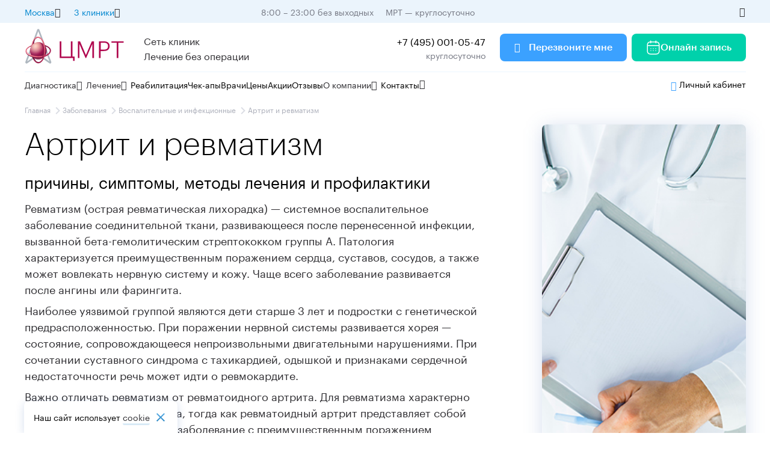

--- FILE ---
content_type: text/html; charset=UTF-8
request_url: https://cmrt.ru/zabolevaniya/vospalitelnye-infektsionnye/artrit-i-revmatizm/
body_size: 27972
content:
<!DOCTYPE html>
<html lang="ru">
<head>
    <link rel="canonical" href="https://cmrt.ru/zabolevaniya/vospalitelnye-infektsionnye/artrit-i-revmatizm/">
    

<meta http-equiv="Cache-Control" content="max-age=3600, public"/>
<meta charset="UTF-8">
<meta name="viewport" content="width=device-width, initial-scale=1.0, maximum-scale=1.0, user-scalable=no">
<meta http-equiv="X-UA-Compatible" content="ie=edge">
<meta data-context="web">
<meta data-form-redirect="/spasibo-za-vashu-zayavku/">
 <meta name="context" content="web" >
 
 
  
<meta name="description" content="Артрит и ревматизм, что это, причины и симптомы. Расскажем, как лечится артрит и ревматизм, к какому врачу обратиться. Современная диагностика воспалительных и инфекционных заболеваний.">
   
<title>Артрит и ревматизм, причины, симптомы и лечение | Воспалительные, инфекционные заболевания </title>
    


 
<meta name="yandex-verification" content="674430e3e8aa20b6" />




<meta data-gtm='GTM-WSR7KHN'>


<meta data-ym='47863349'>

  
  
  
  
  
 

    
 <meta data-intent='Servicepage,Articles'>
     
     <meta data-call-tracking='1'>
    
<link rel="preload" href="/assets/font/Graphik-Bold.woff2" as="font" type="font/woff2" crossorigin="anonymous">
<link rel="preload" href="/assets/font/Graphik-Light.woff2" as="font" type="font/woff2" crossorigin="anonymous">
<link rel="preload" href="/assets/font/Graphik-Medium.woff2" as="font" type="font/woff2" crossorigin="anonymous">
<link rel="preload" href="/assets/font/Graphik-Regular.woff2" as="font" type="font/woff2" crossorigin="anonymous">
<link rel="preload" href="/assets/font/Graphik-Semibold.woff2" as="font" type="font/woff2" crossorigin="anonymous">
<link rel="shortcut icon" href="/favicon.svg" type="image/svg+xml">
 <meta data-matomo="2">
   <meta data-top-mail="3293891">


        <link href='/assets/build/css/main.min.css?ver=11759216200' rel='preload' as='style'>
        <link href='/assets/build/css/main.min.css?ver=11759216200' rel='stylesheet'>	    

 


<style>
.overflow jdiv {
   display: none;
}
.header__logo--mobile {
    height: 44px !important;
}
  
    @media (max-width: 720px) {
    .notification-box p {
        font-size:14px;
    }
    header .header__location {
        margin-right: 87px !important;
    }
}
.advcake .phone-replacer {
    display:none;
}
</style>

<script>
   
</script>


<template id="js_after_load">
      <script  data-test="js_after_load">
document.querySelectorAll(".phone-replacer").forEach((item) => {
    item.addEventListener("click", function () {
        metrica_event("click_tel");
    });
});
document.querySelectorAll(".async-load").forEach(item => {
    item.classList.remove("async-load");
});

let h = document.body.clientHeight;
let footer = 0;
if (document.querySelector("footer")) {
    footer = document.querySelector("footer").clientHeight;
}
h -= footer;
document.addEventListener("scroll", () => {
    let scroll = (window.pageYOffset + +footer) / h * 100;

    if (scroll >= 25 && !sessionStorage["YM_scroll_25"]) {
        metrica_event("scroll_25", "", true);
         matomo_event("other", "scroll_25", "");
    }
    if (scroll >= 50 && !sessionStorage["YM_scroll_50"]) {
        metrica_event("scroll_50", "", true);
         matomo_event("other", "scroll_50", "");
    }
    if (scroll >= 75 && !sessionStorage["YM_scroll_75"]) {
        metrica_event("scroll_75", "", true);
         matomo_event("other", "scroll_75", "");
    }
    if (scroll >= 100 && !sessionStorage["YM_scroll_100"]) {
        metrica_event("scroll_100", "", true);
          matomo_event("other", "scroll_100", "");
    }
    
    
    
      if (scroll >= 25 && !sessionStorage["webtracker_event_scroll_25"]) {
         //   WebTracker.event({"category": "", "name": "scroll_25", "value": "25", "action" : "scroll", "ones": true})
             WebTrackerSocket.event({"category": "", "name": "scroll_25", "value": "25", "action" : "scroll"})
             sessionStorage["webtracker_event_scroll_25"] = '1'
        }

     

        if (scroll >= 100 && !sessionStorage["webtracker_event_scroll_100"]) {
         //   WebTracker.event({"category": "", "name": "scroll_100", "value": "100","action" : "scroll"})
             WebTrackerSocket.event({"category": "", "name": "scroll_100", "value": "100","action" : "scroll"})
              sessionStorage["webtracker_event_scroll_100"] = '1'
        }
    
});      
try {
    if (document.querySelector(".slider")) {
        get_js_module("slider");
    }

} catch (e) {
    console.log(e)
}
     </script>  
</template>
<template id="js_after_input">
  <script data-test="js_after_input">


var t = document.createElement("script");
t.type = "text/javascript";
t.async = !0;
t.src = "https://vk.com/js/api/openapi.js?169";
t.onload = function () {
    VK.Retargeting.Init("VK-RTRG-1370564-cvjEj"), VK.Retargeting.Hit();
};
document.head.appendChild(t);
if (!document.querySelector("[data-jivo]")) {
    

    let jivo = document.createElement("script");
    jivo.type = "text/javascript";
    jivo.src = "https://code-eu1.jivosite.com/widget/dSGUEQBWRe";
    jivo.async = true;
    document.head.appendChild(jivo);

    let day = new Date();
    day.setHours(8);
    day.setMinutes(0);

    let night = new Date();
    night.setHours(21);
    night.setMinutes(30);
    

}
if (document.querySelector(".ya-share2 ")) {
    let share = document.createElement("script");
    share.type = "text/javascript";
    share.src = "https://yastatic.net/share2/share.js";
    share.async = true;
    document.head.appendChild(share);
}
try {
    if (document.querySelector("[data-rating]")) {
        get_js_module("rating-star");
    }
    if (document.querySelector(".range:not([data-event])") || document.querySelector(".backet-form")) {
        get_js_module("range", "add_range_events");
    }
    if (document.querySelector(".card--video") || document.querySelector(".card--video2")) {
        get_js_module("video-card");
    }
    if (document.querySelector("video[data-video]")) {
        get_js_module("video");
    }

 //   get_js_module("location");

} catch (e) {

}
document.querySelectorAll("[data-srcset-full]").forEach(item => {
        item.setAttribute("srcset", item.dataset.srcsetFull);
    });
    
let vk_try = 0

const timer_vk = setInterval(()=> {
    init_vk()
    vk_try++
    if(vk_try > 10) {
        clearInterval(timer_vk)
    }
})

function init_vk() {
    if(!sessionStorage['ymci']) {
        return false
    }
    var _tmr = window._tmr || (window._tmr = []);
    _tmr.push({id: 3293891, type: "pageView", start: (new Date()).getTime(), pid: sessionStorage['ymci']});
    (function (d, w, id) {
        if (d.getElementById(id)) return;
        var ts = d.createElement("script"); ts.type = "text/javascript"; ts.async = true; ts.id = id;
        ts.src = "https://top-fwz1.mail.ru/js/code.js";
        var f = function () {var s = d.getElementsByTagName("script")[0]; s.parentNode.insertBefore(ts, s);};
        if (w.opera == "[object Opera]") { d.addEventListener("DOMContentLoaded", f, false); } else { f(); }
    })(document, window, "tmr-code");
}
  </script>
</template>



 
<!-- <script type="text/javascript" src="https://api.flocktory.com/v2/loader.js?site_id=3976" async="async"></script> -->

<script type="text/javascript">
function lk_open(link, from = false) {


    event.preventDefault()
    let utm = {
        utm_source: window.location.host
    }
    if (userdata && userdata.uid_api_phone_get) {
        utm['uid_api_phone_get'] = userdata.uid_api_phone_get
    }
    /*
    if (WebTracker && WebTracker.userdata.idvisit) {
        utm['prev_idvisit'] = WebTracker.userdata.idvisit
    }
    if (WebTracker && WebTracker.userdata.idvisitor) {
        utm['prev_idvisitor'] = WebTracker.userdata.idvisitor
    }
    
    */
    if(from) {
        utm['utm_content'] = from
    }

const category = document.querySelector('[name=lk-category]')

    if(category) {
        utm['category'] = category.getAttribute('content')
    }
    let utmparams = new URLSearchParams([
        ...Object.entries(utm)
    ]).toString()

    link = `https://${link ? link : "lk.cmrt.ru"}` + "?" + utmparams
    window.open(link, '_blank')

}
</script>





    
<script type="text/javascript">if (typeof TicketsConfig == "undefined")  {TicketsConfig={"ctx":"web","jsUrl":"\/assets\/components\/tickets\/js\/web\/","cssUrl":"\/assets\/components\/tickets\/css\/web\/","actionUrl":"\/assets\/components\/tickets\/action.php","close_all_message":"\u0437\u0430\u043a\u0440\u044b\u0442\u044c \u0432\u0441\u0435","tpanel":0,"enable_editor":0};} else {MergeConfig={"ctx":"web","jsUrl":"\/assets\/components\/tickets\/js\/web\/","cssUrl":"\/assets\/components\/tickets\/css\/web\/","actionUrl":"\/assets\/components\/tickets\/action.php","close_all_message":"\u0437\u0430\u043a\u0440\u044b\u0442\u044c \u0432\u0441\u0435","tpanel":0,"enable_editor":0}; for (var attrname in MergeConfig) { TicketsConfig[attrname] = MergeConfig[attrname]; }}</script>
<script type="text/javascript">TicketsConfig.formBefore = 0;TicketsConfig.thread_depth = 0;</script>
</head>
<body>

 

<div class="new-header__top d-m-none">
    <div class="content-box new-header__block new-header__block--jc--sb">

        <div class="new-header__block ">

            <div class="new-menu mr-16">
                <div class="new-menu__title ">
                    <span class="color-blue-2">
                        Москва
                    </span>

                    <span class="icon icon-arrow-circle-down-1 p-16"></span>
                </div>
                <div class="new-menu__inner ">

                    <li class="menu__item ">
                        <a style='display: flex;align-items: center;justify-content: space-between;'
                           data-link="https://mrtpetrograd.ru/" onclick="chane_city(event)" rel="nofollow"
                           href="https://mrtpetrograd.ru/" class=" opacity">Санкт-Петербург </a>
                    </li>
                    <li class="menu__item ">
                        <a style='display: flex;align-items: center;justify-content: space-between;'
                           data-link="https://cmrt-novgorod.ru/" onclick="chane_city(event)" rel="nofollow"
                           href="https://cmrt-novgorod.ru/"
                           class=" opacity">Великий Новгород </a>
                    </li>
                    <li class="menu__item ">
                        <a style='display: flex;align-items: center;justify-content: space-between;'
                           data-link="https://mrtvyborg.ru/" onclick="chane_city(event)" rel="nofollow"
                           href="https://mrtvyborg.ru/"
                           class=" opacity">Выборг</a>
                    </li>

                </div>
            </div>


            <div class="new-menu mr-16">
                <div class="new-menu__title ">
                    <span class="color-blue-2">
                        3 клиники
                    </span>

                    <span class="icon icon-arrow-circle-down-1 p-16"></span>
                </div>
                <div class="new-menu__inner ">

                    <li class="menu__item ">
<a href="/cmrt-vdnh/" class="metro-icon orange">
    ВДНХ
</a>
</li><li class="menu__item ">
<a href="/cmrt-sokolniki/" class="metro-icon red">
    Сокольники
</a>
</li>
                    <li class="menu__item ">
<a href="/mrt-dubrovka/" class="metro-icon green">
    Дубровка
</a>
</li>
                </div>
            </div>
        </div>
        <div>
            <span class="mr-16 color-hard-gray mr-16">8:00 – 23:00 без выходных</span>
            <span class="color-hard-gray">МРТ — круглосуточно</span>
        </div>


        <a class="phone_8800--inner mr-16  p-14"></a>

        <div class="icon icon-eye p-16  color-black " onclick="special_version_togle()"></div>
    </div>
</div>
<header class="new-header">

    <div class="new-header__middle d-m-none">
        <div class="content-box new-header__block">
            <a href="/" class="mr-32">
                <img class="new-header__logo" src="/assets/img/logo/big-logo.svg" data-old="/assets/img/logo/big-logo.svg"/>
            </a>
            <div class="p-16 fw-400">
                Сеть клиник<br/>
                Лечение без операции

            </div>
            <div class="new-header__block__right fw-400 mr-24">
                <div style="text-align: right;">
                    <a class="phone-replacer new-header__block__right p-16 ">+7 (495) 001-05-47</a>
                    <div class="color-hard-gray">
                        круглосуточно
                    </div>
                </div>
            </div>

            <div class="btn btn--blue mr-8" data-modal-open="form" data-ym-param='form=header'>
                <span class="icon icon-phone p-16"></span>
                Перезвоните мне

            </div>

            <a class="btn " href="https://lk.cmrt.ru/online" data-test="https://lk.cmrt.ru/online">

                <svg class='icon p-16' width="16" height="16" viewBox="0 0 16 16" fill="none"
                     xmlns="http://www.w3.org/2000/svg">
                    <g clip-path="url(#clip0_191_15061)">
                        <path d="M10.187 9.23633C10.187 8.96019 10.4109 8.73633 10.687 8.73633H10.6935C10.9697 8.73633 11.1935 8.96019 11.1935 9.23633C11.1935 9.51247 10.9697 9.73633 10.6935 9.73633H10.687C10.4109 9.73633 10.187 9.51247 10.187 9.23633Z"
                              fill="white"/>
                        <path d="M10.687 10.9182C10.4109 10.9182 10.187 11.1421 10.187 11.4182C10.187 11.6944 10.4109 11.9182 10.687 11.9182H10.6935C10.9697 11.9182 11.1935 11.6944 11.1935 11.4182C11.1935 11.1421 10.9697 10.9182 10.6935 10.9182H10.687Z"
                              fill="white"/>
                        <path d="M7.49683 9.23633C7.49683 8.96019 7.72068 8.73633 7.99683 8.73633H8.00336C8.2795 8.73633 8.50336 8.96019 8.50336 9.23633C8.50336 9.51247 8.2795 9.73633 8.00336 9.73633H7.99683C7.72068 9.73633 7.49683 9.51247 7.49683 9.23633Z"
                              fill="white"/>
                        <path d="M7.99683 10.9182C7.72068 10.9182 7.49683 11.1421 7.49683 11.4182C7.49683 11.6944 7.72068 11.9182 7.99683 11.9182H8.00336C8.2795 11.9182 8.50336 11.6944 8.50336 11.4182C8.50336 11.1421 8.2795 10.9182 8.00336 10.9182H7.99683Z"
                              fill="white"/>
                        <path d="M4.80493 9.23633C4.80493 8.96019 5.02879 8.73633 5.30493 8.73633H5.31146C5.58761 8.73633 5.81146 8.96019 5.81146 9.23633C5.81146 9.51247 5.58761 9.73633 5.31146 9.73633H5.30493C5.02879 9.73633 4.80493 9.51247 4.80493 9.23633Z"
                              fill="white"/>
                        <path d="M5.30493 10.9182C5.02879 10.9182 4.80493 11.1421 4.80493 11.4182C4.80493 11.6944 5.02879 11.9182 5.30493 11.9182H5.31146C5.58761 11.9182 5.81146 11.6944 5.81146 11.4182C5.81146 11.1421 5.58761 10.9182 5.31146 10.9182H5.30493Z"
                              fill="white"/>
                        <path fill-rule="evenodd" clip-rule="evenodd"
                              d="M5.59082 0.727295C5.59082 0.451153 5.36696 0.227295 5.09082 0.227295C4.81468 0.227295 4.59082 0.451153 4.59082 0.727295V1.33664C3.46263 1.42267 2.57422 1.80762 1.95183 2.47789C1.24641 3.23758 0.95459 4.28692 0.95459 5.45448V11.6363C0.95459 12.8039 1.24641 13.8532 1.95183 14.6129C2.66348 15.3793 3.72293 15.7727 5.09095 15.7727H10.9091C12.2772 15.7727 13.3366 15.3793 14.0483 14.6129C14.7537 13.8532 15.0455 12.8039 15.0455 11.6363V5.45448C15.0455 4.28692 14.7537 3.23758 14.0483 2.47789C13.4259 1.80761 12.5374 1.42265 11.4092 1.33663V0.727295C11.4092 0.451153 11.1853 0.227295 10.9092 0.227295C10.633 0.227295 10.4092 0.451153 10.4092 0.727295V1.31812H5.59082V0.727295ZM4.59082 2.33994V2.90911C4.59082 3.18526 4.81468 3.40911 5.09082 3.40911C5.36696 3.40911 5.59082 3.18526 5.59082 2.90911V2.31812H10.4092V2.90911C10.4092 3.18526 10.633 3.40911 10.9092 3.40911C11.1853 3.40911 11.4092 3.18526 11.4092 2.90911V2.33993C12.3068 2.42171 12.9155 2.72764 13.3155 3.15834C13.7807 3.65935 14.0335 4.40431 14.0451 5.38354H1.95501C1.96661 4.40431 2.2194 3.65935 2.68462 3.15834C3.08454 2.72766 3.69325 2.42173 4.59082 2.33994ZM1.95459 6.38354V11.6363C1.95459 12.6506 2.20823 13.4194 2.68462 13.9324C3.15479 14.4388 3.91353 14.7727 5.09095 14.7727H10.9091C12.0866 14.7727 12.8453 14.4388 13.3155 13.9324C13.7919 13.4194 14.0455 12.6506 14.0455 11.6363V6.38354H1.95459Z"
                              fill="white"/>
                    </g>
                    <defs>
                        <clipPath id="clip0_191_15061">
                            <rect width="16" height="16" fill="white"/>
                        </clipPath>
                    </defs>
                </svg>

                Онлайн запись

            </a>
        </div>
    </div>
    <div class="new-header__middle d-xl-none d-l-none d-m-block d-s-none">
        <div class="content-box new-header__block">
            <a href="/" class="mr-16">
                <img class="new-header__logo" src="/assets/img/logo/logo-single.svg" data-old=""/>
            </a>


            <div class="new-header__block__right ">
                <div style="display: flex;">
                          <span class="btn btn--blue mr-8" data-modal-open="form">

                    Перезвоните мне

                </span>

                    <a class="btn ">

                        Онлайн запись

                    </a>
                </div>

            </div>
            <div class="new-header__block ml-24">





                <span onclick="tel_open()"
                      class="icon icon-call fs-24 mr-16">

                 </span>
                <span class='icon  icon-menu    fs-24 menu-trigger' style="color:rgba(41, 45, 50, 1)"
                      onclick="newMenuOpen()">

                 </span>
            </div>

        </div>
    </div>
    <div class="new-header__middle d-xl-none d-l-none d-m-none d-s-block">
        <div class="content-box new-header__block">
            <a href="/" class="mr-16">
                <img class="new-header__logo" src="/assets/img/logo/logo-single.svg" data-old="/assets/img/logo/logo-single.svg"/>
            </a>


            <div class="menu  m_right opener single " style="position: relative;">

                            <span style="" class="btn btn--s btn--blue  opener__item__head single">
                                Записаться
                                <svg class="icon visible" width="13" height="8" viewBox="0 0 13 8" fill="currentColor"
                                         xmlns="http://www.w3.org/2000/svg">    <path
                                            d="M1.64214 0.590087L6.32581 5.17009L11.0095 0.590088L12.4482 2.00009L6.32581 8.00009L0.203369 2.00009L1.64214 0.590087Z"
                                            fill="currentColor"></path>    </svg>
                            </span>

                <ul class="menu__inner" style="position: absolute;left: 0;top: 100%;">
                    <li class="menu__item " data-modal-open="form" data-ym-param="form=header" style="cursor: pointer;">
                        <span class="icon icon-call icon--24" style="vertical-align: middle;"></span><span
                            style="vertical-align: middle;">Обратный звонок</span>
                    </li>
                    <li class="menu__item " onclick="lk_open('lk.cmrt.ru/online', 'header-list')"
                        style="cursor: pointer;">
                        <a href="https://lk.cmrt.ru/online">
                             <span class="icon icon-appointment icon--24" style="vertical-align: middle;"></span><span
                            style="vertical-align: middle;">Запись онлайн</span>
                        </a>
                       

                    </li>
                </ul>


            </div>


            <div class="new-header__block__right ">





                <span onclick="tel_open()"
                      class="icon icon-call fs-24 mr-16">

                 </span>
                <span class='icon  icon-menu    fs-24 menu-trigger' style="color:rgba(41, 45, 50, 1)"
                      onclick="newMenuOpen()">

                 </span>
            </div>

        </div>
    </div>

    <div class="content-box d-m-none">
        <hr>
    </div>
    <div class="new-header__bot new-menu__fixed">

        <div class="d-xl-none d-l-none d-m-block fs-18 mb-24 content-box">
            <div>
                <div class="menu menu-region m_right opener single  single-one " style="position: relative;">

                            <span style="" class=" opener__item__head single">
                                <span class="icon icon-location fs-24 va-middle"></span>
                                <span class="va-middle">Москва</span>

                                <span class="icon icon-arrow-circle-down-1 fs-16 va-middle color-black"
                                      style="color:rgba(117, 120, 131, 1)"></span>
                            </span>

                    <ul class="menu__inner" style="position: absolute;left: 0;top: 100%;">
                        <li class="menu__item ">
                            <a style="display: flex;align-items: center;justify-content: space-between;"
                               data-link="https://mrtpetrograd.ru/"  rel="nofollow"
                               href="https://mrtpetrograd.ru/">Санкт-Петербург </a>
                        </li>
                        <li class="menu__item ">
                            <a style="display: flex;align-items: center;justify-content: space-between;"
                               data-link="https://cmrt-novgorod.ru/" rel="nofollow"
                               href="https://cmrt-novgorod.ru/">Великий Новгород </a>
                        </li>
                        <li class="menu__item ">
                            <a style="display: flex;align-items: center;justify-content: space-between;"
                               data-link="https://mrtvyborg.ru/" rel="nofollow"
                               href="https://mrtvyborg.ru/">Выборг</a>
                        </li>
                    </ul>


                </div>
            </div>
            <div class="mt-8">
                <div class="menu  m_right opener single-one  single " style="position: relative;color:rgba(117, 120, 131, 1)">

                            <span style="" class=" opener__item__head single">
                                <span class="icon icon-location  fs-24 va-middle" style="color: rgba(0,0,0,0);"></span>
                                <span class="va-middle">3 клиники</span>

                                <span class="icon icon-arrow-circle-down-1 fs-16 va-middle color-black"
                                      style="color:rgba(117, 120, 131, 1)"></span>
                            </span>

                    <ul class="menu__inner" style="position: absolute;left: 0;top: 100%;">
                        <li class="menu__item ">
<a href="/cmrt-vdnh/" class="metro-icon orange">
    ВДНХ
</a>
</li><li class="menu__item ">
<a href="/cmrt-sokolniki/" class="metro-icon red">
    Сокольники
</a>
</li>
                        <li class="menu__item ">
<a href="/mrt-dubrovka/" class="metro-icon green">
    Дубровка
</a>
</li>
                    </ul>


                </div>
            </div>


        </div>


        <hr class="d-xl-none d-l-none d-m-block 4" style="  background: rgb(173, 176, 187);"/>
        <div class="d-xl-none d-l-none d-m-block content-box mt-8 mb-m-8">
            <form method="get" class="search-panel " action="/search" onclick="send_search_panel(this)"
                  style="width: 100%;">
                <div class="new-header__search__input">

                    <input  type="text" name="search" placeholder="Введите запрос"/>
                    <span class="icon icon-search-normal p-16"></span>
                </div>
            </form>
        </div>
        <div class="content-box new-header__block opener single new-menu--outer">
            <div class="new-menu__wrapper">
                <div class="new-menu new-menu--big  opener__item single-one ">
                    <div class="new-menu__title opener__item__head single">
                        Диагностика
                        <span class="icon icon-arrow-circle-down-1"></span>
                    </div>
                    <div class="new-menu__inner new-menu__inner--big">
                        <div class="new-menu__inner--big--inner">
                            <ul>
                                <li class="middle  menu__item">
    <a  href="/mrt/golovnogo-mozga/" >
   МРТ головного мозга
</a>
</li><li class="middle  menu__item">
    <a  href="/mrt/sosudov-golovnogo-mozga/" >
   МРТ сосудов
</a>
</li><li class="middle  menu__item">
    <a  href="/mrt/sustavov/" >
   МРТ суставов
</a>
</li><li class="middle  menu__item">
    <a  href="/mrt/pozvonochnika/" >
   МРТ позвоночника
</a>
</li><li class="middle  menu__item">
    <a  href="/mrt/zabryushinnogo-prostranstva/" >
   МРТ забрюшинного пространства
</a>
</li><li class="middle  menu__item">
    <a  href="/mrt/organov-malogo-taza/" >
   МРТ органов малого таза
</a>
</li>

                                <li class='middle menu__item xs_top '>
                                    <a href='/mrt/' class="color--newblue">
                                        <span style="vertical-align: middle;">МРТ</span>
                                        <span
                                                style='font-size: 16px;
vertical-align: middle;
margin-left: var(--xs);' class="icon icon-arrow_forward"></span></a>
                                </li>
                            </ul>
                            <div class="new-menu__inner__line"></div>
                            <ul>
                                <li class="middle  menu__item">
    <a  href="/diagnostika/uzi-ultrazvukovoe-issledovanie/uzi-sustavov/" >
   УЗИ суставов
</a>
</li><li class="middle  menu__item">
    <a  href="/diagnostika/uzi-ultrazvukovoe-issledovanie/ekhokardiografiya-uzi-serdtsa/" >
   Эхокардиография (УЗИ сердца)
</a>
</li><li class="middle  menu__item">
    <a  href="/diagnostika/uzi-ultrazvukovoe-issledovanie/bryushnoy-polosti/" >
   УЗИ брюшной полости
</a>
</li><li class="middle  menu__item">
    <a  href="/diagnostika/uzi-ultrazvukovoe-issledovanie/uzi-shchitovidnoy-zhelezy/" >
   УЗИ щитовидной железы
</a>
</li><li class="middle  menu__item">
    <a  href="/diagnostika/uzi-ultrazvukovoe-issledovanie/uzi-molochnykh-zhelyez/" >
   УЗИ молочных желез
</a>
</li><li class="middle  menu__item">
    <a  href="/diagnostika/dupleksnoe-skanirovanie/" >
   Дуплексное сканирование вен и артерий
</a>
</li><li class="middle  menu__item">
    <a  href="/diagnostika/uzdg/" >
   УЗДГ (ультразвуковая доплерография)
</a>
</li>

                                <li class='middle menu__item xs_top'>
                                    <a class="color--newblue" href='/diagnostika/uzi-ultrazvukovoe-issledovanie/'>Ультразвуковое исследование<span
                                            style='font-size: 16px;
vertical-align: middle;
margin-left: var(--xs);' class="icon icon-arrow_forward"></span></a>
                                </li>
                            </ul>
                            <div class="new-menu__inner__line"></div>
                            <ul>
                                <li class="middle  menu__item">
    <a  href="/diagnostika/kompyuternaya-topografiya-pozvonochnika-diers/" >
   Компьютерная топография позвоночника Diers
</a>
</li><li class="middle  menu__item">
    <a  href="/diagnostika/kt-kompyuternaya-tomografiya/" >
   КТ — компьютерная томография
</a>
</li>

                                <li class='middle menu__item xs_top'>
                                    <a class="color--newblue" href='/diagnostika/'>Все виды диагностики<span
                                            style='font-size: 16px;
vertical-align: middle;
margin-left: var(--xs);' class="icon icon-arrow_forward"></span></a>
                                </li>
                            </ul>
                        </div>


                    </div>
                </div>
                <div class="new-menu new-menu--big opener__item  single-one">
                    <div class="new-menu__title opener__item__head single">
                        Лечение
                        <span class="icon icon-arrow-circle-down-1"></span>
                    </div>
                    <div class="new-menu__inner new-menu__inner--big">
                        <div class="new-menu__inner--big--inner">
                            <ul>
                                <li class="middle  menu__item">
    <a  href="/napravleniya/nevrologiya/" >
   Неврология
</a>
</li><li class="middle  menu__item">
    <a  href="/napravleniya/ortopediya-travmatologiya/" >
   Ортопедия-травматология
</a>
</li><li class="middle  menu__item">
    <a  href="/napravleniya/vertebrologiya/" >
   Лечение спины и позвоночника
</a>
</li><li class="middle  menu__item">
    <a  href="/napravleniya/osteopatiya/" >
   Остеопатия
</a>
</li><li class="middle  menu__item">
    <a  href="/napravleniya/otdelenie-flebologii-kompleksnyij-podxod-k-zdorovyu-ven/" >
   Флебология
</a>
</li><li class="middle  menu__item">
    <a  href="/napravleniya/otdelenie-lecheniya-boli/" >
   Отделение лечения боли
</a>
</li><li class="middle  menu__item">
    <a  href="/napravleniya/gastroenterologiya/" >
   Гастроэнтерология
</a>
</li><li class="middle  menu__item">
    <a  href="/mediczinskij-turizm-vmeste-s-czmrt/" >
   Медицинский туризм вместе с ЦМРТ
</a>
</li>

                                <li class='middle menu__item xs_top'>
                                    <a class="color--newblue" href='/napravleniya/'>Все направления лечения
                                        <span style='font-size: 16px;vertical-align: middle;margin-left: var(--xs);'
                                              class="icon icon-arrow_forward">

                                            </span>
                                    </a>
                                </li>
                            </ul>
                            <div class="new-menu__inner__line"></div>
                            <ul>
                                <li class="middle  menu__item">
    <a  href="/specialists/nevrolog/" >
   Записаться к неврологу
</a>
</li><li class="middle  menu__item">
    <a  href="/specialists/algolog/" >
   Алголог
</a>
</li><li class="middle  menu__item">
    <a  href="/specialists/ortoped-travmatolog/" >
   Травматолог-ортопед
</a>
</li><li class="middle  menu__item">
    <a  href="/specialists/manualnyy-terapevt/" >
   Мануальный терапевт в Москве
</a>
</li><li class="middle  menu__item">
    <a  href="/specialists/manualnyij-terapevt/" >
   Прием врача-остеопата
</a>
</li><li class="middle  menu__item">
    <a  href="/specialists/vrach-osteopat/" >
   Рефлексотерапевт
</a>
</li><li class="middle  menu__item">
    <a  href="/specialists/gastroenterolog/" >
   Гастроэнтеролог
</a>
</li>

                                <li class='middle menu__item xs_top'>

                                    <a class="color--newblue" href='/konsultacii/'>Все Консультации
                                        <span style='font-size: 16px;vertical-align: middle;margin-left: var(--xs);'
                                              class="icon icon-arrow_forward">

                                            </span>
                                    </a>
                                </li>
                            </ul>
                            <div class="new-menu__inner__line"></div>
                            <ul>
                                <li class="middle  menu__item">
    <a  href="/lechenie/manualnaya-terapiya/" >
   Мануальная терапия
</a>
</li><li class="middle  menu__item">
    <a  href="/lechenie/fizioterapiya/" >
   Физиотерапия
</a>
</li><li class="middle  menu__item">
    <a  href="/lechenie/plazmoterapiya/" >
   Плазмотерапия
</a>
</li><li class="middle  menu__item">
    <a  href="/lechenie/svf/" >
   SVF-терапия суставов
</a>
</li><li class="middle  menu__item">
    <a  href="/lechenie/ozonoterapiya/" >
   Озонотерапия
</a>
</li><li class="middle  menu__item">
    <a  href="/lechenie/udarno-volnovaya-terapiya/" >
   Ударно-волновая терапия (УВТ)
</a>
</li>

                                <li class='middle menu__item xs_top'>
                                    <a class="color--newblue" href='/lechenie/'>Все методы лечения
                                        <span style='font-size: 16px;vertical-align: middle;margin-left: var(--xs);'
                                              class="icon icon-arrow_forward">

                                            </span>
                                    </a>
                                </li>
                            </ul>
                        </div>


                    </div>
                </div>
                <div class="new-menu ">
                    <a href="/specialists/reabilitolog/" class="new-menu__title ">
                        Реабилитация 
                    </a>
                </div>
                <div class="new-menu ">
                    <a href="/check-up/" class="new-menu__title ">
                        Чек-апы 
                    </a>
                </div>
                <div class="new-menu ">
                    <a href="/specialists/" class="new-menu__title ">
                        Врачи
                    </a>
                </div>
                <div class="new-menu ">
                    <a href="/prices/" class="new-menu__title ">
                        Цены
                    </a>
                </div>
                <div class="new-menu ">
                    <a href="/akcii/" class="new-menu__title ">
                        Акции
                    </a>
                </div>
                <div class="new-menu ">
                    <a href="/otzyvy/" class="new-menu__title ">
                        Отзывы
                    </a>
                </div>
                <div class="new-menu  single-one opener__item">
                    <div class="new-menu__title  opener__item__head single-one">
                        О компании
                        <span class="icon icon-arrow-circle-down-1"></span>
                    </div>
                    <div class="new-menu__inner">
                        <li class="middle  menu__item">
                            <a href="/o-kompanii/licenzii-i-normativnye-akty/">
                                Лицензии и правовые акты
                            </a>
                        </li>
                        <li class="middle  menu__item">
                            <a href="/pacientam/">
                                Пациентам
                            </a>
                        </li>
                        <li class="middle  menu__item">
                            <a href="/ob-oplate/">
                                Информация об оплате
                            </a>
                        </li>

                        <li class="middle  menu__item">
                            <a href="/inform/">
                                Информационный раздел
                            </a>
                        </li>
                        <li class="middle  menu__item">
                            <a href="/stati/">
                                Статьи
                            </a>
                        </li>
                        <li class="middle  menu__item">
                            <a href="/zabolevaniya/">
                                Заболевания
                            </a>
                        </li>
                        <li class="middle  menu__item">
                            <a href="/faq/">
                                Вопрос - Ответ
                            </a>
                        </li>
                        <li class="middle  menu__item">
                            <a href="/novosti/">
                                Новости
                            </a>
                        </li>
                        <li class="middle  menu__item">
                            <a href="/keysy-kompanii/">
                                Кейсы компании
                            </a>
                        </li>
                        <li class="middle  menu__item">
                            <a href="/smi-o-nas/">
                                О нас в СМИ
                            </a>
                        </li>
                        <li class="middle  menu__item">
                            <a href="/o-kompanii/rukovodstvo-cmrt/">
                                Руководство ЦМРТ
                            </a>
                        </li>
                        
                    </div>
                </div>
                <div class="new-menu ">
                    <a href="/kontakty/" class="new-menu__title ">
                        Контакты
                    </a>
                </div>
                <div class="new-menu d-xl-none d-l-none d-m-block">
                    <a class="new-menu__title color--newblue" href="https://lk.cmrt.ru">
                        Личный кабинет пациента
                        <span class="icon icon-arrow-right"></span>
                    </a>

                </div>
                <span class="icon icon-search-normal color-black p-16 new-header__open-search-icon d-m-none"
                      onclick="header_open_search()"></span>
                <span class="icon icon-close color-black p-16 new-header__close-search-icon"
                      onclick="header_close_search()"></span>
            </div>

            <div class="new-header__block new-header__block__right d-m-none">
                <a href="https://lk.cmrt.ru" style="cursor: pointer; " >
                    <span class="icon icon-user p-16 va-middle"></span>
                    Личный кабинет
                </a>
            </div>
        </div>
        <div class="d-xl-none d-l-none d-m-block">
            <hr class=" " style="  background: rgb(173, 176, 187);"/>


            <div class="content-box mt-24 mb-24">
                <div>
                    <span class="icon icon-rotate-right mr-12 va-middle fs-24"
                          style="width: 24px;  display: inline-block;"></span><a
                        class="phone-replacer va-middle fs-18">+7 (495) 001-05-47</a>
                </div>
                <div class="mt-0">
                    <span class="icon mr-12 va-middle fs-24" style="width: 24px;  display: inline-block;"></span><span
                        class="va-middle fs-12" style="color: rgb(117, 120, 131);">Запись круглосуточно</span>
                </div>
                <div class="mt-24">
                    <span class="icon icon-clock mr-12 va-middle fs-24"
                          style="width: 24px;  display: inline-block;color:rgb(117, 120, 131)"></span><span
                        class="va-middle fs-12" style="color: rgb(117, 120, 131);  display: inline-block;">8:00 – 23:00 без выходных<br/>МРТ — круглосуточно</span>
                </div>
                <div class="mt-24">
                    <span class="icon icon-eye mr-12 va-middle fs-24"
                          style="width: 24px;  display: inline-block;color:rgb(117, 120, 131)"></span><span
                        class="va-middle fs-12" style="color: rgb(117, 120, 131);  display: inline-block;">Версия для слабовидящих</span>
                </div>

            </div>

            <hr class=" " style="  background: rgb(173, 176, 187);"/>
            <div class="content-box mt-24 mb-24">
                <div style="display: flex;align-items: center;justify-content: center;gap: 24px;">
                    <a href="https://vk.com/cmrtru">
                        <svg width="24" height="24" viewBox="0 0 24 24" fill="none" xmlns="http://www.w3.org/2000/svg">
                            <g clip-path="url(#clip0_164_14604)">
                                <path fill-rule="evenodd" clip-rule="evenodd"
                                      d="M18.99 1.2H4.59004C2.60181 1.2 0.990039 2.81177 0.990039 4.8V19.2C0.990039 21.1882 2.60181 22.8 4.59004 22.8H18.99C20.9783 22.8 22.59 21.1882 22.59 19.2V4.8C22.59 2.81177 20.9783 1.2 18.99 1.2ZM4.59004 0C1.93907 0 -0.209961 2.14903 -0.209961 4.8V19.2C-0.209961 21.851 1.93907 24 4.59004 24H18.99C21.641 24 23.79 21.851 23.79 19.2V4.8C23.79 2.14903 21.641 0 18.99 0H4.59004Z"
                                      fill="#ADB0BB"/>
                                <path fill-rule="evenodd" clip-rule="evenodd"
                                      d="M12.4373 16.1699C12.4373 16.1699 12.6756 16.1446 12.7975 16.0193C12.9093 15.9045 12.9054 15.6879 12.9054 15.6879C12.9054 15.6879 12.8905 14.6761 13.3818 14.5267C13.866 14.3799 14.4877 15.5051 15.1476 15.9378C15.646 16.265 16.0243 16.1934 16.0243 16.1934L17.7875 16.1699C17.7875 16.1699 18.7094 16.1156 18.2724 15.4224C18.2362 15.3656 18.0173 14.9095 16.9618 13.9725C15.8558 12.9916 16.0043 13.1502 17.3356 11.4534C18.1465 10.42 18.4705 9.78919 18.3692 9.51943C18.273 9.26143 17.6764 9.32995 17.6764 9.32995L15.6918 9.34165C15.6918 9.34165 15.5446 9.32251 15.4355 9.38485C15.329 9.44599 15.2599 9.58855 15.2599 9.58855C15.2599 9.58855 14.9461 10.3879 14.5272 11.0682C13.6433 12.5027 13.2901 12.5787 13.1455 12.4897C12.8092 12.2817 12.8931 11.6552 12.8931 11.2102C12.8931 9.81943 13.1139 9.23983 12.4638 9.08983C12.2481 9.03985 12.0893 9.00709 11.5373 9.00157C10.8291 8.99479 10.23 9.00403 9.89036 9.16267C9.6644 9.26821 9.4901 9.50401 9.5966 9.51757C9.72764 9.53425 10.0246 9.59413 10.1822 9.79909C10.3855 10.0639 10.3785 10.6577 10.3785 10.6577C10.3785 10.6577 10.4953 12.2947 10.1053 12.4978C9.83804 12.6373 9.47138 12.3527 8.68304 11.0509C8.27954 10.3843 7.9748 9.64723 7.9748 9.64723C7.9748 9.64723 7.91606 9.50959 7.81082 9.43549C7.68368 9.34597 7.50614 9.31819 7.50614 9.31819L5.62028 9.32995C5.62028 9.32995 5.33684 9.33733 5.23292 9.45523C5.14058 9.55957 5.22578 9.77623 5.22578 9.77623C5.22578 9.77623 6.70232 13.0792 8.37446 14.7441C9.90782 16.2699 11.6484 16.1699 11.6484 16.1699H12.4373Z"
                                      fill="#ADB0BB"/>
                            </g>
                            <defs>
                                <clipPath id="clip0_164_14604">
                                    <rect width="24" height="24" fill="white"/>
                                </clipPath>
                            </defs>
                        </svg>

                    </a>
                    <a href="https://ok.ru/group/62358932947164">
                        <svg width="24" height="24" viewBox="0 0 24 24" fill="none" xmlns="http://www.w3.org/2000/svg">
                            <g clip-path="url(#clip0_164_14607)">
                                <path fill-rule="evenodd" clip-rule="evenodd"
                                      d="M19.2 1.2H4.8C2.81177 1.2 1.2 2.81177 1.2 4.8V19.2C1.2 21.1882 2.81177 22.8 4.8 22.8H19.2C21.1882 22.8 22.8 21.1882 22.8 19.2V4.8C22.8 2.81177 21.1882 1.2 19.2 1.2ZM4.8 0C2.14903 0 0 2.14903 0 4.8V19.2C0 21.851 2.14903 24 4.8 24H19.2C21.851 24 24 21.851 24 19.2V4.8C24 2.14903 21.851 0 19.2 0H4.8Z"
                                      fill="#ADB0BB"/>
                                <path d="M12.4503 6.24564C13.4227 6.24564 14.2134 7.03644 14.2134 8.0088C14.2134 8.98026 13.4227 9.77124 12.4503 9.77124C11.4788 9.77124 10.6871 8.98026 10.6871 8.0088C10.6871 7.03644 11.4788 6.24564 12.4503 6.24564ZM12.4503 12.2659C14.7992 12.2659 16.7086 10.3565 16.7086 8.0088C16.7086 5.66018 14.7992 3.75003 12.4503 3.75003C10.1019 3.75003 8.19198 5.66018 8.19198 8.0088C8.19198 10.3564 10.1019 12.2659 12.4503 12.2659ZM14.1731 15.7398C15.04 15.5423 15.8761 15.1993 16.646 14.7156C17.2286 14.3484 17.4043 13.578 17.0371 12.9953C16.6703 12.4112 15.9005 12.2356 15.3168 12.6028C13.5725 13.7 11.3267 13.6995 9.58338 12.6028C8.99964 12.2356 8.22984 12.4113 7.86348 12.9953C7.49622 13.5785 7.67136 14.3484 8.2542 14.7156C9.024 15.1988 9.86004 15.5423 10.727 15.7398L8.34618 18.1205C7.8594 18.6077 7.8594 19.3975 8.34666 19.8846C8.5905 20.128 8.90952 20.2499 9.22848 20.2499C9.54798 20.2499 9.86748 20.1281 10.1113 19.8846L12.4497 17.5451L14.7902 19.8846C15.2769 20.3718 16.0667 20.3718 16.5538 19.8846C17.0415 19.3975 17.0415 18.6071 16.5538 18.1205L14.1731 15.7398Z"
                                      fill="#ADB0BB"/>
                            </g>
                            <defs>
                                <clipPath id="clip0_164_14607">
                                    <rect width="24" height="24" fill="white"/>
                                </clipPath>
                            </defs>
                        </svg>


                    </a>
                    <a href="https://t.me/Cmrt_ru_bot">
                        <svg width="24" height="24" viewBox="0 0 24 24" fill="none" xmlns="http://www.w3.org/2000/svg">
                            <g clip-path="url(#clip0_164_14610)">
                                <path fill-rule="evenodd" clip-rule="evenodd"
                                      d="M19.2 1.2H4.8C2.81177 1.2 1.2 2.81177 1.2 4.8V19.2C1.2 21.1882 2.81177 22.8 4.8 22.8H19.2C21.1882 22.8 22.8 21.1882 22.8 19.2V4.8C22.8 2.81177 21.1882 1.2 19.2 1.2ZM4.8 0C2.14903 0 0 2.14903 0 4.8V19.2C0 21.851 2.14903 24 4.8 24H19.2C21.851 24 24 21.851 24 19.2V4.8C24 2.14903 21.851 0 19.2 0H4.8Z"
                                      fill="#ADB0BB"/>
                                <path d="M17.4312 6.67757L4.67346 11.6226C4.16007 11.8529 3.98643 12.3142 4.54935 12.5644L7.82228 13.6099L15.7357 8.69393C16.1678 8.38529 16.6102 8.46761 16.2295 8.80709L9.43292 14.9927L9.21944 17.6105C9.4172 18.0147 9.7793 18.0166 10.0102 17.8157L11.8906 16.0272L15.1111 18.4512C15.859 18.8964 16.266 18.6091 16.4269 17.7933L18.5393 7.73951C18.7586 6.73523 18.3846 6.29279 17.4312 6.67757Z"
                                      fill="#ADB0BB"/>
                            </g>
                            <defs>
                                <clipPath id="clip0_164_14610">
                                    <rect width="24" height="24" fill="white"/>
                                </clipPath>
                            </defs>
                        </svg>


                    </a>
                </div>

            </div>
        </div>

    </div>
    <div class="new-header__search">
        <div class="content-box">
            <form method="get" class="search-panel " action="/search" onclick="send_search_panel(this)">
                <div class="new-header__search__input">

                    <input id="search" type="text" name="search" placeholder="Введите запрос"/>
                    <span class="icon icon-search-normal p-16"></span>
                </div>
            </form>

        </div>
    </div>

</header>
<div class="crumbs content-box">
    <div class="crumbs__inner" style='width: auto;' itemscope itemtype="https://schema.org/BreadcrumbList">
      <span itemprop="itemListElement" itemscope   itemtype="https://schema.org/ListItem" >
    <a class="crumbs__item" href="/"  itemprop="item">
               <meta itemprop="name" content="Главная" />
               <span>
              Главная 
               </span>
    </a>
 <meta itemprop="position" content="1" />
</span>
<img class="crumbs__separator" src="/assets/img/crumbs/separator.svg" alt="separator">
<span itemprop="itemListElement" itemscope   itemtype="https://schema.org/ListItem" >
    <a class="crumbs__item" href="/zabolevaniya/"  itemprop="item">
               <meta itemprop="name" content="Заболевания" />
               <span>
              Заболевания 
               </span>
    </a>
 <meta itemprop="position" content="2" />
</span>
<img class="crumbs__separator" src="/assets/img/crumbs/separator.svg" alt="separator">
<span itemprop="itemListElement" itemscope   itemtype="https://schema.org/ListItem" >
    <a class="crumbs__item" href="/zabolevaniya/vospalitelnye-infektsionnye/"  itemprop="item">
               <meta itemprop="name" content="Воспалительные и инфекционные" />
               <span>
              Воспалительные и инфекционные 
               </span>
    </a>
 <meta itemprop="position" content="3" />
</span>
<img class="crumbs__separator" src="/assets/img/crumbs/separator.svg" alt="separator">  
      <span class="crumbs__item">
            Артрит и ревматизм
               </span>
    </div>
</div>


<div style="display:none">
    <form onsubmit="event.preventDefault();fetch('/assets/cron/order.php')">
           <div class="input input--validate " data-field='name'>
    <label for="name">Ваше имя</label>
    <input  type="text" id="name" name="name" class='input__field ' oninput="this.value =this.value.replace(/[0-9]/g, '');"  placeholder=" "  maxlength="30"  minlength="2" data-invalid-text = 'Введите имя'>
     <span class='input__error' ></span>
</div>
           <div class="input input--validate s_top" data-field='phone'>
    <label for="phone">Телефон</label>
    <input type="tel" class='input__field ' id="phone" name="phone" required='1' placeholder="8 (XXX) XXX-XX-XX"  autocomplete="off" data-invalid-text = 'Введите корректный телефон'
           pattern="^(\s*)?(\+)?([- _():=+]?\d[- _():=+]?){10,14}(\s*)?$" minlength="15" maxlength="15">
           <span class='input__error' ></span>
</div>

           <button class="primary-button big dark-blue">Подтвердить</button>
    </form>
</div>

<script>
  
</script>
<script>
    function tel_open () {
         metrica_event("click_tel");
        window.open(document.querySelector(".phone-replacer[href^='tel:']").getAttribute('href')) 
       
    }
    function header_open_search() {
        document.querySelector(".new-header").classList.add("new-header--open-search")
        document.querySelector("#search").focus() 
    }

    function header_close_search() {
        document.querySelector(".new-header").classList.remove("new-header--open-search")
    }

    document.addEventListener('click', () => {
        header_close_search()
    })
    document.querySelector(".new-header").addEventListener("click", (e) => {
        e.stopPropagation()
    })

    function newMenuOpen() {
        document.body.classList.toggle('new-menu--open')
        if (document.body.classList.contains("new-menu--open")) {
            document.querySelectorAll(".menu-trigger").forEach(item => {
                item.classList.add("icon-close")
                item.classList.remove("icon-menu")
            })
            
        } else {
            document.querySelectorAll(".menu-trigger").forEach(item => {
                item.classList.remove("icon-close")
                item.classList.add("icon-menu")
            })
            
        }
    }
</script>
<main itemscope itemtype="http://schema.org/MedicalScholarlyArticle">
     
    <meta itemprop="dateCreated" content="2021-03-24 15:59:00">
    <div itemprop="articleBody">
        <meta itemprop="description" content="Артрит и ревматизм, что это, причины и симптомы. Расскажем, как лечится артрит и ревматизм, к какому врачу обратиться. Современная диагностика воспалительных и инфекционных заболеваний."/>
        <div itemprop="publisher" itemscope itemtype="https://schema.org/Organization">
            <div itemprop="logo" itemscope itemtype="https://schema.org/ImageObject">
                <img itemprop="url image" src="/assets/img/logo/logo.png" style="display:none;"/>
                <meta itemprop="width" content="117">
                <meta itemprop="height" content="43">
            </div>
            <meta itemprop="name" content="https://cmrt.ru/">
        </div>
        
        
        
        
        

        <div class="article-head content-box ">
            <div class="article-head__main">
                <h1 itemprop="headline name">Артрит и ревматизм 
                <span class="s_top s_bot" style="display: block;
line-height: 31px;
font-size: 26px;
font-weight: 400;">причины, симптомы, методы лечения и профилактики</span>
                </h1>
                <p class=" xs_top  ">
    Ревматизм (острая ревматическая лихорадка) — системное воспалительное заболевание соединительной ткани, развивающееся после перенесенной инфекции, вызванной бета-гемолитическим стрептококком группы A. Патология характеризуется преимущественным поражением сердца, суставов, сосудов, а также может вовлекать нервную систему и кожу. Чаще всего заболевание развивается после ангины или фарингита.
    </p>

<p class=" xs_top  ">
    Наиболее уязвимой группой являются дети старше 3 лет и подростки с генетической предрасположенностью. При поражении нервной системы развивается хорея — состояние, сопровождающееся непроизвольными двигательными нарушениями. При сочетании суставного синдрома с тахикардией, одышкой и признаками сердечной недостаточности речь может идти о ревмокардите.
    </p>

<p class=" xs_top  ">
    Важно отличать ревматизм от ревматоидного артрита. Для ревматизма характерно первичное поражение сердца, тогда как ревматоидный артрит представляет собой хроническое аутоиммунное заболевание с преимущественным поражением суставов. При ревматоидном артрите типичны утренняя скованность, боль, припухлость мелких суставов кистей, прогрессирующая деформация и высокий риск инвалидизации. Заболевание чаще диагностируется у женщин, что связывают с гормональными и иммунологическими особенностями.
    </p>
                <div class="m_top" style="display: flex;align-items: center;">
                    <span style="font-weight: 600;margin-right: var(--xs);">Поделиться: </span>
                    <div class="ya-share2 " data-curtain data-shape="round" data-limit="0" data-more-button-type="short" data-services="vkontakte,facebook,odnoklassniki,telegram,whatsapp"></div>
                </div>
                
            </div>
            <div class="article-head__img" >
<link itemprop="image" href="/assets/img/stock.jpg">
  <picture >
             
            <img data-time='1727346508' data-limit='' data-origin='' src='/assets/img/stock.jpg' class='' alt='изображение' loading='lazy'   >
        </picture>

            </div>
        </div>
        




<div class="regular-section content-box xl2_top shift-tablet  anchor-item"  data-nav-name="Причины возникновения"  >                        
   
  <div class="regular-section-inner    ">
    <div>
        <h2 class="  "> Причины возникновения</h2>

<p class=" xs_top  ">
    Факторы, способствующие развитию ревматизма:
    </p>

<ul  class="marker-list  shift-tablet  s_top    " >
    <li>
    
    перенесенная стрептококковая инфекция; 
</li><li>
    
    частые воспалительные заболевания носоглотки; 
</li><li>
    
    наличие ревматизма или системных заболеваний соединительной ткани у близких родственников; 
</li><li>
    
    генетическая предрасположенность, в том числе наличие B-клеточного маркера D8/17. 
</li>
    
    
    
   
    
    </ul>

<p class=" xs_top  ">
    Ревматоидный артрит развивается под влиянием комплекса факторов, включая:
    </p>

<ul  class="marker-list  shift-tablet  s_top    " >
    <li>
    
    хронические инфекционные очаги; 
</li><li>
    
    частые простудные заболевания; 
</li><li>
    
    длительные психоэмоциональные нагрузки; 
</li><li>
    
    травмы суставов; 
</li><li>
    
    переохлаждение; 
</li><li>
    
    наследственную предрасположенность. 
</li>
    
    
    
   
    
    </ul>
    </div>
    <div>
                        
               <div class="h4 xs_bot ">Статью проверил</div>
               <div class="article-review">
    <div class="article-review__inner xs_top" data-test="assets/img/doc-card/bortnevskiy-round.png">
          <picture >
             <source data-srcset-full='/webp/original/assets/cache_image/assets/img/doc-card/bortnevskiy-round_42x0_020.png.webp' srcset='/webp/original/assets/cache_image/assets/img/doc-card/bortnevskiy-round_42x0_020.png.webp' type='image/webp'>
            <img data-time='1623947376' data-limit='' data-origin='' src='/assets/cache_image/assets/img/doc-card/bortnevskiy-round_42x0_020.png' class='' alt='изображение' loading='lazy'  width='42' >
        </picture>
        <div itemscope itemtype="https://schema.org/Person">
            <meta itemprop="image" content="assets/img/doc-card/bortnevskiy-round.png"/>
            <a class='article-review__name' href="/specialists/bortnevskiy-aleksandr-evgenevich/">
                <meta itemprop="name" content=" Бортневский Александр Евгеньевич"/>
                Бортневский  А. Е.
            </a>
            <span class='article-review__type'>Рентгенолог • стаж 21 год </span>
        </div>

    </div>
      <meta itemprop="datePublished" content="2021-03-24 15:59:00" />
                 <meta itemprop="dateModified" content="2025-12-25 16:33:04" />
               
  <p class="xs_top p-12" style="color: #757883;">Дата публикации:  24 Марта 2021 года </p>
                <p class=" p-12" style="color: #757883; margin-top: 0;">Дата проверки:   25 Декабря 2025 года </p>
           <p><span class="icon icon-done_outline" style="color: #5CAEE6;
font-size: 20px;
margin-right: var(--xs);
vertical-align: middle;"></span>Все факты были проверены врачом.</p>  

             
</div>
               

<div class="nav-list  none-height s_top height-mobile height-tablet">
  <h4>Содержание статьи</h4>
                            <ul class="marker-list anchor-list head-find">
</ul>   
</div>

    </div>
  </div>
</div>

<div class="regular-section content-box shift-tablet xl2_top  anchor-item"  data-nav-name="О чем говорят артрит и ревматизм">          
   <h2>О чем говорят артрит и ревматизм</h2>
  <div class="regular-section-inner single">
    <div>
        <p class=" xs_top  ">
    Первые клинические проявления ревматизма обычно возникают через 2-3 недели после ангины или фарингита. Пациенты отмечают общее недомогание, повышение температуры тела и боли в суставах.
    </p>

<p class=" xs_top  ">
    В ряде случаев заболевание начинается стерто, без выраженной лихорадки и болей, что затрудняет раннюю диагностику. Чаще поражаются крупные и средние суставы — коленные, голеностопные, локтевые, лучезапястные. Болевой синдром носит мигрирующий характер: симптомы могут внезапно появляться и исчезать, при этом воспалительный процесс продолжается.
    </p>

<p class=" xs_top  ">
    При развитии ревмокардита возникают слабость, одышка, учащенное сердцебиение, повышенная потливость. Примерно у четверти пациентов формируются приобретенные пороки сердца.
    </p>

<p class=" xs_top  ">
    При поражении центральной нервной системы развивается хорея, проявляющаяся непроизвольными движениями мышц лица, конечностей и туловища, нарушением речи, почерка и координации.
    </p>

<p class=" xs_top  ">
    Ревматоидный артрит сопровождается хронической суставной болью, выраженной утренней скованностью, отечностью и покраснением кожи над суставами, мышечной слабостью, субфебрильной температурой. По мере прогрессирования формируются ревматоидные узелки, стойкие деформации и утрата функции суставов.
    </p>
    </div>
    
  </div>
</div>

<div class="regular-section content-box shift-tablet xl2_top  anchor-item"  data-nav-name="С чем можно перепутать артрит и ревматизм">          
   <h2>С чем можно перепутать артрит и ревматизм</h2>
  <div class="regular-section-inner single">
    <div>
        <p class=" xs_top  ">
    Артрит часто ошибочно принимают за ревматизм, однако эти заболевания имеют различный механизм развития. Ревматизм всегда связан с перенесенной стрептококковой инфекцией и поражением сердца, тогда как артрит может иметь аутоиммунную, дегенеративную или метаболическую природу.
    </p>

<p class=" xs_top  ">
    Ревматоидный артрит также следует дифференцировать с подагрой — заболеванием, связанным с нарушением обмена мочевой кислоты. Для подагры характерны:
    </p>

<ul  class="marker-list  shift-tablet  s_top    " >
    <li>
    
    острые приступы суставной боли, чаще в ночное время; 
</li><li>
    
    выраженный отек и покраснение сустава; 
</li><li>
    
    повышение уровня мочевой кислоты в крови; 
</li><li>
    
    возможные диспепсические симптомы. 
</li>
    
    
    
   
    
    </ul>
    </div>
    
  </div>
</div>

<div class="regular-section content-box shift-tablet xl2_top  anchor-item"  data-nav-name="Что делать при заболевании">          
   <h2>Что делать при заболевании</h2>
  <div class="regular-section-inner single">
    <div>
        <p class=" xs_top  ">
    При появлении суставной боли, лихорадки, одышки или других тревожных симптомов необходимо обратиться к врачу. Самолечение недопустимо и может привести к тяжелым осложнениям.
    </p>

<p class=" xs_top  ">
    Без адекватной терапии ревматизм способен вызывать формирование клапанных пороков сердца, аритмии и сердечную недостаточность. Рубцовые изменения миокарда нарушают насосную функцию сердца и приводят к хроническим гемодинамическим расстройствам.
    </p>
    </div>
    
  </div>
</div>

<div class="regular-section content-box shift-tablet xl2_top  anchor-item"  data-nav-name="К какому врачу обратиться?">          
   <h2>К какому врачу обратиться</h2>
  <div class="regular-section-inner single">
    <div>
        <p class=" xs_top  ">
    Обратиться к врачу следует при появлении следующих симптомов:
    </p>

<ul  class="marker-list    s_top    " >
    <li>
    
    боли в суставах и мышцах; 
</li><li>
    
    утренней скованности; 
</li><li>
    
    повышения температуры тела; 
</li><li>
    
    отека и покраснения кожи; 
</li><li>
    
    появления подкожных узелков; 
</li><li>
    
    общей слабости и утомляемости. 
</li>
    
    
    
   
    
    </ul>

<p class=" xs_top  ">
    Диагностикой и лечением ревматизма и ревматоидного артрита занимается врач-ревматолог. Для уточнения диагноза назначают:
    </p>

<ul  class="marker-list    s_top    " >
    <li>
    
    общий и биохимический анализ крови; 
</li><li>
    
    рентгенографию суставов; 
</li><li>
    
    ультразвуковое исследование суставов и внутренних органов; 
</li><li>
    
    магнитно-резонансную томографию; 
</li><li>
    
    исследование синовиальной жидкости. 
</li>
    
    
    
   
    
    </ul>

<p class=" xs_top  ">
    При подозрении на ревматизм обязательным является проведение электрокардиографии для оценки состояния миокарда.
    </p>

<h2 class="  xl2_top "data-nav-name="Как лечить?"> Как лечат артрит и ревматизм</h2>

<p class=" xs_top  ">
    Лечение проводится длительно и комплексно, с учетом формы заболевания и степени поражения органов.
    </p>

<h3 class=" l_top "> Медикаментозная терапия</h3>

<p class=" xs_top  ">
    В зависимости от клинической ситуации применяют:
    </p>

<ul  class="marker-list    s_top    " >
    <li>
    
    нестероидные противовоспалительные препараты; 
</li><li>
    
    глюкокортикостероиды; 
</li><li>
    
    миорелаксанты; 
</li><li>
    
    местные противовоспалительные средства; 
</li><li>
    
    при ревматоидном артрите — базисные противовоспалительные препараты; 
</li><li>
    
    при ревматизме — антибиотики пенициллинового или цефалоспоринового ряда, иммунокорригирующие средства. 
</li>
    
    
    
   
    
    </ul>

<p class=" xs_top  ">
    При осложненном течении назначают препараты для коррекции сердечной недостаточности, аритмий, поражений нервной системы.
    </p>

<h3 class=" l_top "> Хирургическое лечение</h3>

<p class=" xs_top  ">
    Оперативное вмешательство показано при неэффективности консервативной терапии или развитии осложнений:
    </p>

<ul  class="marker-list    s_top    " >
    <li>
    
    эндопротезирование суставов при тяжелом ревматоидном артрите; 
</li><li>
    
    декомпрессивные операции при компрессии нервов; 
</li><li>
    
    синовэктомия при выраженном воспалении; 
</li><li>
    
    хирургическая коррекция клапанных пороков сердца при ревматизме, включая протезирование и различные виды вальвулопластики. 
</li>
    
    
    
   
    
    </ul>

<h3 class=" l_top "> Консервативная терапия и реабилитация</h3>

<p class=" xs_top  ">
    В период лечения рекомендуется диетическое питание с достаточным содержанием витаминов A, C, E, группы B, микроэлементов и аминокислот.
    </p>

<p class=" xs_top  ">
    Эффективны следующие физиотерапевтические методы:
    </p>

<ul  class="marker-list    s_top    " >
    <li>
    
    ультравысокочастотная терапия; 
</li><li>
    
    магнитотерапия; 
</li><li>
    
    лазерная терапия; 
</li><li>
    
    электроимпульсная терапия; 
</li><li>
    
    парафиновые аппликации. 
</li>
    
    
    
   
    
    </ul>

<p class="  xs_top   ">
    Для восстановления функции суставов и профилактики осложнений назначают лечебную физкультуру, массаж, иглорефлексотерапию. В период ремиссии показано санаторно-курортное лечение с продолжением медикаментозной терапии и реабилитационных мероприятий.
    </p>
    </div>
    
  </div>
</div>

<div class="regular-section content-box shift-tablet xl2_top  "  >          
   
  <div class="regular-section-inner single">
    <div>
        
<div class="sources-list">
    <div class="sources-list__inner">
    <div class="h4 s_bot s_top">Источники</div>
    
<a href=" https://cyberleninka.ru/article/n/sovremennye-sposoby-lecheniya-revmatizma " rel="nofollow" target="_blank">Туребаев М.Н., Жалымбетова М.Б., Жусупбекова Л.А., Тунгатарова Д.К., Еримбетова Ы.А., Сафина С.Д., Есмаканова Р.Х. Современные способы лечения ревматизма // West Kazakhstan Medical Journal. 2008. №1 (17). </a>       



<a href=" https://cyberleninka.ru/article/n/reaktivnye-artrity-1 " rel="nofollow" target="_blank">Белов Б.С., Шубин С.В., Балабанова Р.М., Эрдес Ш.Ф. Реактивные артриты // Научно-практическая ревматология. 2015. №4.</a>       



<a href=" https://cyberleninka.ru/article/n/yuvenilnye-artrity " rel="nofollow" target="_blank">Кляритская И. Л., Иськова И. А. Ювенильные артриты // Крымский терапевтический журнал. 2011. №1 (16).</a>       


    </div>
</div>
    </div>
    
  </div>
</div>
    </div>
    
    <div class='content-box'>
<hr class='xl3_top l_bot' style='background: #C2DFF3;'>
<div class="article-review ">
      <div class="h4 xs_bot">Статью проверил</div>
              
                <div class="article-review__inner s_top">
                  <img src="/assets/img/upload/gracheva.png" alt="img">
                                    <div>
                                   
                                        <a class="article-review__name" href="/vypuskayushchiy-redaktor/">
                                           Грачева Елизавета Викторовна
                                            </a>
                                         
                                        <span class="article-review__type">Врач-невролог • Редактор • Опыт 10 лет </span>
                                    </div>
                </div>
                
                </div>
                
                <h4 class='m_top'>Публикуем только проверенную информацию <img src="/assets/img/icon/verified-user.svg" style="vertical-align: middle;width: 24px;height: 24px;"></h4>
<div class="s_top" style="display: flex;align-items: flex-end;flex-wrap: wrap;">
                     <p style="max-width: 570px;margin-right: var(--xl5);">Размещенные на сайте материалы написаны авторами с медицинским образованием и специалистами компании ЦМРТ</p>
                    <a class="href opacity s_top block" href="/metodologiya-sozdaniya-i-proverki-materialov-na-sayte/">Подробнее</a>
                </div>
               
</div>

<div class="content-box xl5_top">
    <div class="mailSubscribeForm">
        <div >
            <div class="mailSubscribeForm__icon">
                  <picture >
             <source data-srcset-full='/webp/original/assets/img/main-form/mailsubscribeform.png.webp' srcset='/webp/original/assets/img/main-form/mailsubscribeform.png.webp' type='image/webp'>
            <img data-time='1667826114' data-limit='' data-origin='' src='/assets/img/main-form/mailsubscribeform.png' class='mailSubscribeForm__icon__img' alt='изображение' loading='lazy'   >
        </picture>
            </div>
        </div>
        <div>
            <p class="mailSubscribeForm__head">Понравилась статья?</p>
            <p class="s_top">Подпишитесь и узнавайте первыми о новых услугах, скидках и акциях!</p>
            <form data-metrica-event="mailSubscribe" data-no-redirect="1" class="mailSubscribeForm__form m_top" id="form" data-send="subscription" novalidate
                  data-success='success-subscribe' data-success-type='in'>
                <div class="input input--validate input--48" data-field='email'>
    <label for="email">      e-mail </label>
    <input type="email" id="email" name="email" placeholder="Ваш email" data-invalid-text = 'Введите корректный адрес e-mail' maxlength="30"  minlength="3"   pattern="^([A-Za-z0-9_-]+\.)*[A-Za-z0-9_-]+@[A-Za-z0-9_-]+(\.[A-Za-z0-9_-]+)*\.[A-Za-z]{2,6}$" onfocus="metrica_event('email-forma')">
 <span class='input__error' ></span>
</div>

                <button class="primary-button middle">Подписаться на рассылку</button>
            </form>
            <span style="display: block;" class="p-12 color--mediumgray m_top">Нажимая на кнопку, я принимаю <a class="color--5CAEE6" href="/polzovatelskoe-soglashenie/">соглашение</a> на обработку моих данных.</span>
        </div>
    </div>
</div>

    
    
    <div class="content-box xl5_top">
<div class="comments" style='max-width: 700px;'>
      <div style='display: flex;
align-items: center;
justify-content: space-between;'>
            <h3>Комментарии <span id="comment-total" style="background: #DBDDE4;
border-radius: 6px;
font-weight: 600;
font-size: 12px;
text-align: center;
color: #FFFFFF;
padding: 2px 8px;
margin-left: var(--xs);">0</span></h3>
          
<div class='comments__sort desc' data-sort='DESC'>
    <span class="pointer comments__sort__select">Сначала новые </span> <span class='icon '     style='color:#2785C3;'><svg width='13' height='8' viewBox='0 0 13 8' fill='currentColor' xmlns='http://www.w3.org/2000/svg'>    <path        d='M1.64214 0.590087L6.32581 5.17009L11.0095 0.590088L12.4482 2.00009L6.32581 8.00009L0.203369 2.00009L1.64214 0.590087Z'        fill='currentColor' />    </svg></span>
           
           <div class='comments__sort__panel'>
               <span class='comments__sort__panel__item color-medium-black active pointer' data-sort='DESC' data-thread='1465'>Сначала новые</span>
               <span class='comments__sort__panel__item color-medium-black pointer' data-sort='ASC' data-thread='1465'>Сначала старые</span>
           </div>
       </div>
      </div>
      <div class='comments__start-form s_top s_bot hide'>
          <div class='comments__start-form__open pointer p-16 text-sb color-blue-1'> <span class='icon '     style='color:#2785C3;'><svg width='24' height='24' viewBox='0 0 24 24' fill='currentColor' xmlns='http://www.w3.org/2000/svg'><path d='M22 4C22 2.9 21.1 2 20 2H4C2.9 2 2 2.9 2 4V16C2 17.1 2.9 18 4 18H18L22 22V4Z' fill='currentColor' /> </svg></span>
              Оставить комментарий
          </div>
           <div class="comment-form comment__form--start form_inner s_top "
     style="max-width: 700px;box-shadow: 0px 3px 15px rgba(29, 77, 161, 0.18);border-radius: 12px;box-sizing: border-box;padding: var(--m);">

    <form data-send="send_comment" data-message="Комментарий отправлен на модерацию" style="margin-top: 0px;"
          onsubmit="send_regular_form(this);this.parentElement.classList.remove('open')">
        <h4>Оставьте ваш комментарий</h4>
        <div class='user-data'>
            <div class="input">
                <label for="name">ВАше имя</label>
                <input type="text" id="name" name="o_name" required="" style="height: 48px;">

            </div>
            <div class="input">
                <label for="mail">E-Mail</label>
                <input type="text" id="name" name="o_mail" style="height: 48px;">
            </div>
        </div>
        <div class="input">
            <label for="comment">Текст</label>
            <textarea name="o_comment" id="comment" rows="2" required="" value=""></textarea>
        </div>
        <span class=""
              style="padding-left: 24px;font-size: 12px;line-height: 18px;display: flex;align-items: center;color: #757883;">Комментарии публикуются после модерации</span>
        <input type="hidden" name="page" value="1465">
        <input type="hidden" name="parent" value="start">
        <div class="error">

        </div>
        <div class="success">

        </div>

        <div id='recaptchastart' data-callback="imNotARobotstart" class='recaptcha none'
             data-captcha-sitekey='6LdD2z4cAAAAAIHKLpxOuzvkbm5PTnqbZ7Kl2mrD'>

        </div>




        <div class="send ">
            <input type="submit" class="primary-button disabled blue middle" style="width: auto;
height: auto;
padding: 15px 24px;" value='Отправить'>
        </div>

    </form>

</div>

<script>
    var imNotARobot
    start = function () {
        console.info("Button was clicked");
        document.querySelector(".comment__form--start .primary-button").classList.remove("disabled")
    };

</script>

      </div>
      
      <div class='comments__sort mobile m_bot' data-sort='DESC'>
    <span class="pointer comments__sort__select">Сначала новые </span> <span class='icon '     style='color:#2785C3;'><svg width='13' height='8' viewBox='0 0 13 8' fill='currentColor' xmlns='http://www.w3.org/2000/svg'>    <path        d='M1.64214 0.590087L6.32581 5.17009L11.0095 0.590088L12.4482 2.00009L6.32581 8.00009L0.203369 2.00009L1.64214 0.590087Z'        fill='currentColor' />    </svg></span>
           
           <div class='comments__sort__panel'>
               <span class='comments__sort__panel__item color-medium-black active pointer' data-sort='DESC' data-thread='1465'>Сначала новые</span>
               <span class='comments__sort__panel__item color-medium-black pointer' data-sort='ASC' data-thread='1465'>Сначала старые</span>
           </div>
       </div>
      
      
   

        <div class="comments__inner">
             <p class="s_top">Комментариев пока нет</p>
        </div>
      
       
       
   
   
</div>
<div class="comment-form comment-v2-form xl3_top "
     style="max-width: 700px;box-shadow: 0px 3px 15px rgba(29, 77, 161, 0.18);border-radius: 12px;box-sizing: border-box;padding: var(--m);">

    <form data-send="send_comment" data-message="Комментарий отправлен на модерацию" style="margin-top: 0px;"
          onsubmit="send_regular_form(this);">
        <h4>Оставьте ваш комментарий</h4>
        <div class='user-data'>
            <div class="input">
                <label for="name">ВАше имя</label>
                <input type="text" id="name" name="o_name" required="" style="height: 48px;">

            </div>
            <div class="input">
                <label for="mail">E-Mail</label>
                <input type="text" id="name" name="o_mail" style="height: 48px;">
            </div>
        </div>
        <div class="input">
            <label for="comment">Текст</label>
            <textarea name="o_comment" id="comment" rows="2" required="" value=""></textarea>
        </div>
        <span class=""
              style="padding-left: 24px;font-size: 12px;line-height: 18px;display: flex;align-items: center;color: #757883;">Комментарии публикуются после модерации</span>
        <input type="hidden" name="page" value="1465">
        <input type="hidden" name="parent" value="0">
        <div class="error">

        </div>
        <div class="success">

        </div>

        <div id='recaptcha' data-callback="imNotARobot" class='recaptcha render'
             data-captcha-sitekey='6LdD2z4cAAAAAIHKLpxOuzvkbm5PTnqbZ7Kl2mrD'>

        </div>




        <div class="send ">
            <input type="submit" class="primary-button disabled blue middle" style="width: auto;
height: auto;
padding: 15px 24px;" value='Отправить'>
        </div>

    </form>

</div>

<script>
    var imNotARobot
     = function () {
        console.info("Button was clicked");
        document.querySelector(".comment-v2-form .primary-button").classList.remove("disabled")
    };

</script>
</div>


 <section class="main-form-section ver-3 xl5_top">
     <div class="main-form content-box">
         <div class="main-form-side">
                    <img loading='lazy' style="max-width: 100%;" src="/assets/img/logo/logo-heal.svg" alt="logo">
             <div id="form" data-gtm-event="send_form">


                 <p class="xl_top">круглосуточная запись по тел.</p>
                 <a class="main-form-side-tel xs_top phone-replacer">+7 (812) 748-59-05</a>
                   <div>
                     <p style='margin-top: calc(var(--l) + 4px);'>Записаться на диагностику</p>
                     <a target="_blank" href='https://lk.cmrt.ru' class='primary-button middle blue xs_top' style='width: 100%;padding-left: 10px;padding-right: 10px;'>
                         <span class='icon-appointment' style='font-size: 32px;vertical-align: middle;margin-right: var(--s);'></span>
                         <span>Личный кабинет</span>
                     </a>
                 </div>
             </div>

         </div>
         <div class="main-form-inner">


             <h2 class='none-nav'>Записаться в ЦМРТ</h2>
             <p>Нужна предварительная консультация? Оставьте свои данные, мы вам перезвоним и ответим на все
                 вопросы </p>
             <form  novalidate data-success='success-1' data-success-type='modal' data-ym-param='form=last_screen'>
                 <div class="form-data">
                      <div class="input input--validate " data-field='name'>
    <label for="name">Ваше имя</label>
    <input  type="text" id="name" name="name" class='input__field ' oninput="this.value =this.value.replace(/[0-9]/g, '');"  placeholder=" "  maxlength="30"  minlength="2" data-invalid-text = 'Введите имя'>
     <span class='input__error' ></span>
</div>
                        <div class="input input--validate " data-field='phone'>
    <label for="phone">Телефон</label>
    <input type="tel" class='input__field ' id="phone" name="phone" required='1' placeholder="8 (XXX) XXX-XX-XX"  autocomplete="off" data-invalid-text = 'Введите корректный телефон'
           pattern="^(\s*)?(\+)?([- _():=+]?\d[- _():=+]?){10,14}(\s*)?$" minlength="15" maxlength="15">
           <span class='input__error' ></span>
</div>

                 </div>
                 <div class="error">

                 </div>
                 <div class="userdata">
                     <input type="hidden" name="promocode">
                     <input type="hidden" name="query_type" value="zapis">
                     <input type="hidden" name="service" value="Артрит и ревматизм">
                     <input type="hidden" name="clinic">
                 </div>
                 <div class="form-send">
                     <button class="primary-button">Записаться на приём</button>
                     <p>Нажимая на кнопку, я принимаю <a href="/polzovatelskoe-soglashenie/">соглашение</a> на обработку моих данных</p>
                 </div>
             </form>
         </div>
           <picture >
             <source data-srcset-full='/webp/original/assets/img/main-form/back_img-3.png.webp' srcset='/webp/original/assets/img/main-form/back_img-3.png.webp' type='image/webp'>
            <img data-time='1623947389' data-limit='' data-origin='' src='/assets/img/main-form/back_img-3.png' class='back' alt='изображение' loading='lazy'   >
        </picture>
   

     </div>

 </section>

    
</main>
<div class="warning">
    <p>
        Информация на сайте является ознакомительной, проконсультируйтесь с лечащим врачом
    </p>
</div>
<footer class="footer " >
    <div class="footer-inner content-box">
        <div class='footer-subscription'>


            <form data-no-redirect="1"  data-send='subscription' data-no-lead="1" data-gtm-event="subscribe" data-metrica-event="subscribe"  data-message='Спасибо за подписку'>
                 <div class="h4" style='color: #494A4E;'>Подпишитесь и получите <br/>инструкцию по лечению спины и суставов!</div>
                <div class='tablet'>
                   <div class="social-href ">

                    <a target="_blank" href="https://vk.com/cmrtru">
                        <img loading="lazy" src="/assets/img/icon/vk-icon.svg">
                    </a>
                    <!--
                    <a target="_blank" href="https://www.youtube.com/channel/UCv0XLWp78RvAQ5v1s-26N2w">
                        <img loading='lazy' src='/assets/img/icon/youtube-icon.svg'>
                    </a> -->
                    <a target="_blank" href="https://ok.ru/group/62358932947164">
                        <svg width="40" height="40" viewBox="0 0 40 40" fill="none" xmlns="http://www.w3.org/2000/svg">
    <path fill-rule="evenodd" clip-rule="evenodd" d="M32 2H8C4.68629 2 2 4.68629 2 8V32C2 35.3137 4.68629 38 8 38H32C35.3137 38 38 35.3137 38 32V8C38 4.68629 35.3137 2 32 2ZM8 0C3.58172 0 0 3.58172 0 8V32C0 36.4183 3.58172 40 8 40H32C36.4183 40 40 36.4183 40 32V8C40 3.58172 36.4183 0 32 0H8Z" fill="#ADB0BB"></path>
    <path d="M20.7502 10.4094C22.3708 10.4094 23.6887 11.7274 23.6887 13.348C23.6887 14.9671 22.3708 16.2854 20.7502 16.2854C19.1311 16.2854 17.8116 14.9671 17.8116 13.348C17.8116 11.7274 19.1311 10.4094 20.7502 10.4094ZM20.7502 20.4432C24.665 20.4432 27.8473 17.2608 27.8473 13.348C27.8473 9.43364 24.665 6.25005 20.7502 6.25005C16.8362 6.25005 13.653 9.43364 13.653 13.348C13.653 17.2607 16.8362 20.4432 20.7502 20.4432ZM23.6216 26.233C25.0664 25.9038 26.4598 25.3322 27.743 24.526C28.7141 23.914 29.0069 22.63 28.3948 21.6588C27.7836 20.6854 26.5005 20.3927 25.5277 21.0047C22.6206 22.8333 18.8775 22.8325 15.972 21.0047C14.9991 20.3927 13.7161 20.6855 13.1055 21.6588C12.4934 22.6308 12.7853 23.914 13.7567 24.526C15.0397 25.3313 16.4331 25.9038 17.878 26.233L13.91 30.2008C13.0987 31.0128 13.0987 32.3291 13.9108 33.141C14.3172 33.5466 14.8489 33.7499 15.3805 33.7499C15.913 33.7499 16.4455 33.5468 16.8519 33.141L20.7492 29.2419L24.65 33.141C25.4612 33.953 26.7775 33.953 27.5894 33.141C28.4022 32.3291 28.4022 31.0119 27.5894 30.2008L23.6216 26.233Z" fill="#ADB0BB"></path>
</svg>

                    </a>
                    
                    <a target="_blank" href="https://t.me/Cmrt_ru_bot">
<svg width="40" height="40" viewBox="0 0 40 40" fill="none" xmlns="http://www.w3.org/2000/svg">
    <path fill-rule="evenodd" clip-rule="evenodd" d="M32 2H8C4.68629 2 2 4.68629 2 8V32C2 35.3137 4.68629 38 8 38H32C35.3137 38 38 35.3137 38 32V8C38 4.68629 35.3137 2 32 2ZM8 0C3.58172 0 0 3.58172 0 8V32C0 36.4183 3.58172 40 8 40H32C36.4183 40 40 36.4183 40 32V8C40 3.58172 36.4183 0 32 0H8Z" fill="#ADB0BB"></path>
    <g clip-path="#ADB0BB">
        <path d="M29.0517 11.1293L7.78878 19.3711C6.93313 19.7549 6.64372 20.5236 7.58193 20.9407L13.0368 22.6832L26.2259 14.4899C26.946 13.9755 27.6833 14.1127 27.0489 14.6785L15.7212 24.9879L15.3654 29.3509C15.695 30.0246 16.2985 30.0277 16.6834 29.6929L19.8174 26.7121L25.1848 30.7521C26.4314 31.494 27.1097 31.0152 27.3779 29.6555L30.8985 12.8992C31.264 11.2254 30.6407 10.488 29.0517 11.1293Z" fill="#ADB0BB"></path>
    </g>
</svg>


                    </a>
                </div>
                </div>
                <div class="input input--validate " data-field='email'>
    <label for="email">      e-mail </label>
    <input type="email" id="email" name="email"  data-invalid-text = 'Введите корректный адрес e-mail' maxlength="30"  minlength="3"   pattern="^([A-Za-z0-9_-]+\.)*[A-Za-z0-9_-]+@[A-Za-z0-9_-]+(\.[A-Za-z0-9_-]+)*\.[A-Za-z]{2,6}$" onfocus="metrica_event('email-forma')">
 <span class='input__error' ></span>
</div>



                <button style='padding: 12px 24px; ' class='btn btn--blue'>Подписаться                      </button>
                        <div class='mobile'>
                    <div class="social-href ">

                    <a target="_blank" href="https://vk.com/cmrtru">
                        <img loading="lazy" src="/assets/img/icon/vk-icon.svg">
                    </a>
                    <!--
                    <a target="_blank" href="https://www.youtube.com/channel/UCv0XLWp78RvAQ5v1s-26N2w">
                        <img loading='lazy' src='/assets/img/icon/youtube-icon.svg'>
                    </a> -->
                    <a target="_blank" href="https://ok.ru/group/62358932947164">
                        <svg width="40" height="40" viewBox="0 0 40 40" fill="none" xmlns="http://www.w3.org/2000/svg">
    <path fill-rule="evenodd" clip-rule="evenodd" d="M32 2H8C4.68629 2 2 4.68629 2 8V32C2 35.3137 4.68629 38 8 38H32C35.3137 38 38 35.3137 38 32V8C38 4.68629 35.3137 2 32 2ZM8 0C3.58172 0 0 3.58172 0 8V32C0 36.4183 3.58172 40 8 40H32C36.4183 40 40 36.4183 40 32V8C40 3.58172 36.4183 0 32 0H8Z" fill="#ADB0BB"></path>
    <path d="M20.7502 10.4094C22.3708 10.4094 23.6887 11.7274 23.6887 13.348C23.6887 14.9671 22.3708 16.2854 20.7502 16.2854C19.1311 16.2854 17.8116 14.9671 17.8116 13.348C17.8116 11.7274 19.1311 10.4094 20.7502 10.4094ZM20.7502 20.4432C24.665 20.4432 27.8473 17.2608 27.8473 13.348C27.8473 9.43364 24.665 6.25005 20.7502 6.25005C16.8362 6.25005 13.653 9.43364 13.653 13.348C13.653 17.2607 16.8362 20.4432 20.7502 20.4432ZM23.6216 26.233C25.0664 25.9038 26.4598 25.3322 27.743 24.526C28.7141 23.914 29.0069 22.63 28.3948 21.6588C27.7836 20.6854 26.5005 20.3927 25.5277 21.0047C22.6206 22.8333 18.8775 22.8325 15.972 21.0047C14.9991 20.3927 13.7161 20.6855 13.1055 21.6588C12.4934 22.6308 12.7853 23.914 13.7567 24.526C15.0397 25.3313 16.4331 25.9038 17.878 26.233L13.91 30.2008C13.0987 31.0128 13.0987 32.3291 13.9108 33.141C14.3172 33.5466 14.8489 33.7499 15.3805 33.7499C15.913 33.7499 16.4455 33.5468 16.8519 33.141L20.7492 29.2419L24.65 33.141C25.4612 33.953 26.7775 33.953 27.5894 33.141C28.4022 32.3291 28.4022 31.0119 27.5894 30.2008L23.6216 26.233Z" fill="#ADB0BB"></path>
</svg>

                    </a>
                    
                    <a target="_blank" href="https://t.me/Cmrt_ru_bot">
<svg width="40" height="40" viewBox="0 0 40 40" fill="none" xmlns="http://www.w3.org/2000/svg">
    <path fill-rule="evenodd" clip-rule="evenodd" d="M32 2H8C4.68629 2 2 4.68629 2 8V32C2 35.3137 4.68629 38 8 38H32C35.3137 38 38 35.3137 38 32V8C38 4.68629 35.3137 2 32 2ZM8 0C3.58172 0 0 3.58172 0 8V32C0 36.4183 3.58172 40 8 40H32C36.4183 40 40 36.4183 40 32V8C40 3.58172 36.4183 0 32 0H8Z" fill="#ADB0BB"></path>
    <g clip-path="#ADB0BB">
        <path d="M29.0517 11.1293L7.78878 19.3711C6.93313 19.7549 6.64372 20.5236 7.58193 20.9407L13.0368 22.6832L26.2259 14.4899C26.946 13.9755 27.6833 14.1127 27.0489 14.6785L15.7212 24.9879L15.3654 29.3509C15.695 30.0246 16.2985 30.0277 16.6834 29.6929L19.8174 26.7121L25.1848 30.7521C26.4314 31.494 27.1097 31.0152 27.3779 29.6555L30.8985 12.8992C31.264 11.2254 30.6407 10.488 29.0517 11.1293Z" fill="#ADB0BB"></path>
    </g>
</svg>


                    </a>
                </div>
                </div>
            </form>

            <div class='desc'>
               <div class="social-href ">

                    <a target="_blank" href="https://vk.com/cmrtru">
                        <img loading="lazy" src="/assets/img/icon/vk-icon.svg">
                    </a>
                    <!--
                    <a target="_blank" href="https://www.youtube.com/channel/UCv0XLWp78RvAQ5v1s-26N2w">
                        <img loading='lazy' src='/assets/img/icon/youtube-icon.svg'>
                    </a> -->
                    <a target="_blank" href="https://ok.ru/group/62358932947164">
                        <svg width="40" height="40" viewBox="0 0 40 40" fill="none" xmlns="http://www.w3.org/2000/svg">
    <path fill-rule="evenodd" clip-rule="evenodd" d="M32 2H8C4.68629 2 2 4.68629 2 8V32C2 35.3137 4.68629 38 8 38H32C35.3137 38 38 35.3137 38 32V8C38 4.68629 35.3137 2 32 2ZM8 0C3.58172 0 0 3.58172 0 8V32C0 36.4183 3.58172 40 8 40H32C36.4183 40 40 36.4183 40 32V8C40 3.58172 36.4183 0 32 0H8Z" fill="#ADB0BB"></path>
    <path d="M20.7502 10.4094C22.3708 10.4094 23.6887 11.7274 23.6887 13.348C23.6887 14.9671 22.3708 16.2854 20.7502 16.2854C19.1311 16.2854 17.8116 14.9671 17.8116 13.348C17.8116 11.7274 19.1311 10.4094 20.7502 10.4094ZM20.7502 20.4432C24.665 20.4432 27.8473 17.2608 27.8473 13.348C27.8473 9.43364 24.665 6.25005 20.7502 6.25005C16.8362 6.25005 13.653 9.43364 13.653 13.348C13.653 17.2607 16.8362 20.4432 20.7502 20.4432ZM23.6216 26.233C25.0664 25.9038 26.4598 25.3322 27.743 24.526C28.7141 23.914 29.0069 22.63 28.3948 21.6588C27.7836 20.6854 26.5005 20.3927 25.5277 21.0047C22.6206 22.8333 18.8775 22.8325 15.972 21.0047C14.9991 20.3927 13.7161 20.6855 13.1055 21.6588C12.4934 22.6308 12.7853 23.914 13.7567 24.526C15.0397 25.3313 16.4331 25.9038 17.878 26.233L13.91 30.2008C13.0987 31.0128 13.0987 32.3291 13.9108 33.141C14.3172 33.5466 14.8489 33.7499 15.3805 33.7499C15.913 33.7499 16.4455 33.5468 16.8519 33.141L20.7492 29.2419L24.65 33.141C25.4612 33.953 26.7775 33.953 27.5894 33.141C28.4022 32.3291 28.4022 31.0119 27.5894 30.2008L23.6216 26.233Z" fill="#ADB0BB"></path>
</svg>

                    </a>
                    
                    <a target="_blank" href="https://t.me/Cmrt_ru_bot">
<svg width="40" height="40" viewBox="0 0 40 40" fill="none" xmlns="http://www.w3.org/2000/svg">
    <path fill-rule="evenodd" clip-rule="evenodd" d="M32 2H8C4.68629 2 2 4.68629 2 8V32C2 35.3137 4.68629 38 8 38H32C35.3137 38 38 35.3137 38 32V8C38 4.68629 35.3137 2 32 2ZM8 0C3.58172 0 0 3.58172 0 8V32C0 36.4183 3.58172 40 8 40H32C36.4183 40 40 36.4183 40 32V8C40 3.58172 36.4183 0 32 0H8Z" fill="#ADB0BB"></path>
    <g clip-path="#ADB0BB">
        <path d="M29.0517 11.1293L7.78878 19.3711C6.93313 19.7549 6.64372 20.5236 7.58193 20.9407L13.0368 22.6832L26.2259 14.4899C26.946 13.9755 27.6833 14.1127 27.0489 14.6785L15.7212 24.9879L15.3654 29.3509C15.695 30.0246 16.2985 30.0277 16.6834 29.6929L19.8174 26.7121L25.1848 30.7521C26.4314 31.494 27.1097 31.0152 27.3779 29.6555L30.8985 12.8992C31.264 11.2254 30.6407 10.488 29.0517 11.1293Z" fill="#ADB0BB"></path>
    </g>
</svg>


                    </a>
                </div>
            </div>

        </div>
        <div class='desc'>
            <div class="footer-top ">
                <div class="footer-sub-menu-wrapper ">
                   <div class="h5">Наши клиники</div>
                    <div class="footer-sub-menu xs_top">

                        <a href='/cmrt-vdnh/'><span class='icon orange
                        metro-icon-min'     style=''><svg width='13' height='9' viewBox='0 0 13 9' fill='currentColor' xmlns='http://www.w3.org/2000/svg'><path d='M6.50925 9L8.61735 5.4L9.48649 7.83636H8.78378V8.90909H13V7.83636H12.1863L9.17212 0L6.50925 4.81818L3.82788 0L0.795164 7.83636H0V8.90909H4.21622V7.83636H3.51351L4.38265 5.4L6.50925 9Z' fill='currentColor' /></svg></span> <span class='uppercase'>ВДНХ</span><br>г. Москва, ул. Касаткина, д. 3.</a><a href='/cmrt-sokolniki/'><span class='icon red
                        metro-icon-min'     style=''><svg width='13' height='9' viewBox='0 0 13 9' fill='currentColor' xmlns='http://www.w3.org/2000/svg'><path d='M6.50925 9L8.61735 5.4L9.48649 7.83636H8.78378V8.90909H13V7.83636H12.1863L9.17212 0L6.50925 4.81818L3.82788 0L0.795164 7.83636H0V8.90909H4.21622V7.83636H3.51351L4.38265 5.4L6.50925 9Z' fill='currentColor' /></svg></span> <span class='uppercase'>Сокольники</span><br>г. Москва, ул. Стромынка, д. 11</a>
                    </div>
                </div>

                <div class="footer-sub-menu-wrapper">
                    <div class="h5">Направления</div>

                    <div class="footer-sub-menu xs_top">
                        <a href="/napravleniya/nevrologiya/" title="Неврология">Неврология</a>
                        <a href="/napravleniya/ortopediya-travmatologiya/" title="Ортопедия-травматология">Ортопедия-травматология</a>
                        <a href="/napravleniya/vertebrologiya/" title="Вертебрология">Вертебрология</a>
                        <a href="/napravleniya/osteopatiya/" title="Остеопатия">Остеопатия</a>

                    </div>
                </div>
                <div class="footer-sub-menu-wrapper">
                    <div class="h5">Популярные услуги</div>
                    
                    <div class="footer-sub-menu xs_top">
                        <a href="/mrt/" title="МРТ">МРТ</a>
                        <a href="/lechenie/svf/" title="SVF">SVF</a>
                        <a href="/diagnostika/kompyuternaya-topografiya-pozvonochnika-diers/" title="Оптическая топография">Оптическая топография</a>
                        <a href="/diagnostika/uzi-ultrazvukovoe-issledovanie/" title="УЗИ">УЗИ</a>
                        <a href="/lechenie/plazmoterapiya/prp-terapiya-sustavov/" title="Плазмотерапия суставов">Плазмотерапия суставов</a>

                    </div>
                </div>

                <div class="footer-sub-menu-wrapper">
                    
<div class="h5">О компании</div>
                    <div class="footer-sub-menu xs_top">
                        <a href="/faq/" title="Онлайн консультация">Вопросы-ответы</a>
                        <a href="/o-kompanii/licenzii-i-normativnye-akty/" title="Лицензия">Лицензия</a>
                        <a href="/inform/" title="Инфо">Инфо</a>
                        
                    </div>
                </div>

                <div class="footer-sub-menu-wrapper">
                      <div class="h5 ">Пациентам</div>

                    <div class="footer-sub-menu xs_top">
                        <a href="/ob-oplate/" title="Инфо">Оплата</a>
                        <a href="/strahovanie/" title="Инфо">Страховые</a>
                        <a href="/o-pervom-vizite/" title="Инфо">Первичный прием</a>
                    </div>
                </div>
                <div class="desc" style="width: 1px;
height: 190px;
background: #DBDDE4;
position: relative;
left: 19px;"></div>

                <div class="href-block">

                    <a href="/prices/">Цены</a>
                    
                    <a href="/specialists/">Специалисты</a>
                     <a href="https://cmrt.ru/servises/">Наши услуги</a>
                    <a href="/kontakty/">Контакты</a>
                </div>
                <div class="contact-us">
                    <p class='p-16'>Связаться с нами</p>

                    <div class="footer-sub-menu xs_top">
                        <p class="p-12">24/7 - работаем круглосуточно</p>
                        <a class="phone-replacer p-16 text-m"></a>
                       <!-- <a  class='mail' href="mailto:info@cmrt.ru">info@cmrt.ru</a> -->
                        <div data-gtm-param="form=footer" data-ym-param="form=footer"
                             class="primary-button middle blue l_top" data-modal-open="form-2" data-service="не выбрана"
                             data-clinic="не выбрана">Заказать обратный звонок
                        </div>


                    </div>
                </div>
            </div>
        </div>


        <div class='tablet'>
            <div class="footer-top ">
                <div class="footer-sub-menu-wrapper ">
                    <div class="h5">Наши клиники</div>
                   
                    <div class="footer-sub-menu xs_top">

                        <a href='/cmrt-vdnh/'><span class='icon orange
                        metro-icon-min'     style=''><svg width='13' height='9' viewBox='0 0 13 9' fill='currentColor' xmlns='http://www.w3.org/2000/svg'><path d='M6.50925 9L8.61735 5.4L9.48649 7.83636H8.78378V8.90909H13V7.83636H12.1863L9.17212 0L6.50925 4.81818L3.82788 0L0.795164 7.83636H0V8.90909H4.21622V7.83636H3.51351L4.38265 5.4L6.50925 9Z' fill='currentColor' /></svg></span> <span class='uppercase'>ВДНХ</span><br>г. Москва, ул. Касаткина, д. 3.</a><a href='/cmrt-sokolniki/'><span class='icon red
                        metro-icon-min'     style=''><svg width='13' height='9' viewBox='0 0 13 9' fill='currentColor' xmlns='http://www.w3.org/2000/svg'><path d='M6.50925 9L8.61735 5.4L9.48649 7.83636H8.78378V8.90909H13V7.83636H12.1863L9.17212 0L6.50925 4.81818L3.82788 0L0.795164 7.83636H0V8.90909H4.21622V7.83636H3.51351L4.38265 5.4L6.50925 9Z' fill='currentColor' /></svg></span> <span class='uppercase'>Сокольники</span><br>г. Москва, ул. Стромынка, д. 11</a>
                    </div>
                </div>

                <div class="footer-sub-menu-wrapper">
                   
<div class="h5">Направления</div>
                    <div class="footer-sub-menu xs_top">
                        <a href="/napravleniya/nevrologiya/" title="Неврология">Неврология</a>
                        <a href="/napravleniya/ortopediya-travmatologiya/" title="Ортопедия-травматология">Ортопедия-травматология</a>
                        <a href="/napravleniya/vertebrologiya/" title="Вертебрология">Вертебрология</a>
                        <a href="/napravleniya/osteopatiya/" title="Остеопатия">Остеопатия</a>

                    </div>
                    <div class="h5 m_top">Популярные услуги</div>
                    
                    <div class="footer-sub-menu xs_top">
                        <a href="/mrt/" title="МРТ">МРТ</a>
                        <a href="/lechenie/svf/" title="SVF">SVF</a>
                        <a href="/diagnostika/kompyuternaya-topografiya-pozvonochnika-diers/" title="Оптическая топография">Оптическая топография</a>
                        <a href="/diagnostika/uzi-ultrazvukovoe-issledovanie/" title="УЗИ">УЗИ</a>
                        <a href="/lechenie/plazmoterapiya/prp-terapiya-sustavov/" title="Плазмотерапия суставов">Плазмотерапия суставов</a>

                    </div>
                </div>
               

                <div class="footer-sub-menu-wrapper">
                  
                    <div class="h5">О компании</div>
                    <div class="footer-sub-menu xs_top">
                        <a href="/faq/" title="Онлайн консультация">Вопросы-ответы</a>
                        <a href="/o-kompanii/licenzii-i-normativnye-akty/" title="Лицензия">Лицензия</a>
                        <a href="/inform/" title="Инфо">Инфо</a>
                    </div>
                    
                   
                    <div class="h5 m_top">Пациентам</div>
                    <div class="footer-sub-menu m_top">
                        <a href="/ob-oplate/" title="Инфо">Оплата</a>
                        <a href="/strahovanie/" title="Инфо">Страховые</a>
                        <a href="/o-pervom-vizite/" title="Инфо">Первичный прием</a>
                    </div>
              <div class="href-block m_top">

                <a href="/prices/">Цены</a>
                <a href="/akcii/">Акции</a>
                <a href="/specialists/">Специалисты</a>
                <a href="https://cmrt.ru/servises/">Наши услуги</a
                <a href="/kontakty/">Контакты</a>
            </div>
                </div>

              

                
                
            </div>
        </div>
        
         <div class='mobile'>
            <div class="footer-top ">
                <div class="footer-sub-menu-wrapper ">
                   <div class="h5">Наши клиники</div>
                    <div class="footer-sub-menu xs_top">

                        <a href='/cmrt-vdnh/'><span class='icon orange
                        metro-icon-min'     style=''><svg width='13' height='9' viewBox='0 0 13 9' fill='currentColor' xmlns='http://www.w3.org/2000/svg'><path d='M6.50925 9L8.61735 5.4L9.48649 7.83636H8.78378V8.90909H13V7.83636H12.1863L9.17212 0L6.50925 4.81818L3.82788 0L0.795164 7.83636H0V8.90909H4.21622V7.83636H3.51351L4.38265 5.4L6.50925 9Z' fill='currentColor' /></svg></span> <span class='uppercase'>ВДНХ</span><br>г. Москва, ул. Касаткина, д. 3.</a><a href='/cmrt-sokolniki/'><span class='icon red
                        metro-icon-min'     style=''><svg width='13' height='9' viewBox='0 0 13 9' fill='currentColor' xmlns='http://www.w3.org/2000/svg'><path d='M6.50925 9L8.61735 5.4L9.48649 7.83636H8.78378V8.90909H13V7.83636H12.1863L9.17212 0L6.50925 4.81818L3.82788 0L0.795164 7.83636H0V8.90909H4.21622V7.83636H3.51351L4.38265 5.4L6.50925 9Z' fill='currentColor' /></svg></span> <span class='uppercase'>Сокольники</span><br>г. Москва, ул. Стромынка, д. 11</a>
                    </div>
                </div>

                <div class="footer-sub-menu-wrapper">
                   <div class="h5">Направления</div>

                    <div class="footer-sub-menu xs_top">
                        <a href="/napravleniya/nevrologiya/" title="Неврология">Неврология</a>
                        <a href="/napravleniya/ortopediya-travmatologiya/" title="Ортопедия-травматология">Ортопедия-травматология</a>
                        <a href="/napravleniya/vertebrologiya/" title="Вертебрология">Вертебрология</a>
                        <a href="/napravleniya/osteopatiya/" title="Остеопатия">Остеопатия</a>

                    </div>
                </div>
                <div class="footer-sub-menu-wrapper">
                    
                    <div class="h5">Популярные услуги</div>
                    <div class="footer-sub-menu xs_top">
                        <a href="/mrt/" title="МРТ">МРТ</a>
                        <a href="/lechenie/svf/" title="SVF">SVF</a>
                        <a href="/diagnostika/kompyuternaya-topografiya-pozvonochnika-diers/" title="Оптическая топография">Оптическая топография</a>
                        <a href="/diagnostika/uzi-ultrazvukovoe-issledovanie/" title="УЗИ">УЗИ</a>
                        <a href="/lechenie/plazmoterapiya/prp-terapiya-sustavov/" title="Плазмотерапия суставов">Плазмотерапия суставов</a>

                    </div>
                </div>

                <div class="footer-sub-menu-wrapper">
                    <div class="h5">О компании</div>

                    <div class="footer-sub-menu xs_top">
                        <a href="/faq/" title="Онлайн консультация">Вопросы-ответы</a>
                        <a href="/o-kompanii/licenzii-i-normativnye-akty/" title="Лицензия">Лицензия</a>
                        <a href="/inform/" title="Инфо">Инфо</a>
                    </div>
                </div>

                <div class="footer-sub-menu-wrapper">
                        <div class="h5 m_top">Пациентам</div>

                    <div class="footer-sub-menu xs_top">
                        <a href="/ob-oplate/" title="Инфо">Оплата</a>
                        <a href="/strahovanie/" title="Инфо">Страховые</a>
                        <a href="/o-pervom-vizite/" title="Инфо">Первичный прием</a>
                    </div>
                </div>
                <div class="desc" style="width: 1px;
height: 190px;
background: #DBDDE4;
position: relative;
left: 19px;"></div>

                <div class="href-block">

                    <a href="/prices/">Цены</a>
                    
                    <a href="/specialists/">Специалисты</a>
                    <a href="https://cmrt.ru/servises/">Наши услуги</a>
                    <a href="/kontakty/">Контакты</a>
                </div>
                <div class="contact-us">
                    <p class='p-16'>Связаться с нами</p>

                    <div class="footer-sub-menu s_top">
                        <p class="p-12">24/7 - работаем круглосуточно</p>
                        <a class="phone-replacer p-16 text-m"></a>
                       <!-- <a class='mail' href="mailto:info@cmrt.ru">info@cmrt.ru</a> -->
                        <div data-gtm-param="form=footer" data-ym-param="form=footer"
                             class="primary-button middle blue m_top" data-modal-open="form-2" data-service="не выбрана"
                             data-clinic="не выбрана">Заказать обратный звонок
                        </div>


                    </div>
                </div>
            </div>
        </div>

        <div class="footer-middle ">

        </div>
        <div class='desc'>
        <div class="footer-bottom m_top">


      <div class="href-block">

                <a href="/prices/">Цены</a>
                <a href="/akcii/">Акции</a>
                <a href="/specialists/">Специалисты</a>
                  <a href="https://cmrt.ru/servises/">Наши услуги</a>
                <a href="/kontakty/">Контакты</a>
            </div>
</div>
          


        </div>
        <div class="footer-sub m_top" style='display: flex;
align-items: center;'>
            <div class='tablet' style='width: 100%;'>
                 <div class="contact-us m_bot" style='display: flex;align-items: center;justify-content: space-between;'>
                    <div>
                         <p class='p-16'>Связаться с нами</p>
                    <p class="p-12">24/7 - работаем круглосуточно</p>
                    </div>
                   
                    <div>
                          <a class="phone-replacer p-16 text-m"></a>
                      <!--  <a  class='mail' href="mailto:info@cmrt.ru">info@cmrt.ru</a> -->
                    </div>
                    
                        <div data-gtm-param="form=footer" data-ym-param="form=footer"
                             class="primary-button middle blue " data-modal-open="form-2" data-service="не выбрана"
                             data-clinic="не выбрана">Заказать обратный звонок
                        </div>
                </div>
            </div>
            <img src="/assets/img/logo/logo-footer.svg" alt="logo" class="footer-logo" loading='lazy'>

            <a href="/polzovatelskoe-soglashenie/">Пользовательское <br>соглашение</a>
            <a href="/agreement/">Политика <br>конфиденциальности</a>
            <a href="/sitemap/">Карта сайта</a>
            
            
            <div class="gov-href__wrapper">
                <a href='https://petition.rospotrebnadzor.ru/petition/'>Роспотребнадзор</a>
                <a href='https://roszdravnadzor.gov.ru/feedbackbutton' >Росздравнадзор</a>
                <a href="https://anketa.rosminzdrav.ru/staticogvjustank/30/1" target="_blank">Независимая<br> оценка качества</a>
            </div>
    <div class='mobile s_top'>
        <div class="s-version " style='display: flex;
flex-wrap: nowrap;
white-space: nowrap;
align-items: center;' onclick="special_version_togle()">
<div class="eye" style='margin-right: var(--xs);border-radius: 50%;'>
</div>
<p class="p-16" style="color: #0086CF;">Версия для слабовидящих</p>
</div>
    </div>
    
        </div>
        <div class='' style="display: flex;
align-items: center;
justify-content: space-between;">
                <span class="n-lic">©2016-2026 Официальный сайт сети клиник ЦМРТ в Москве<br>
ООО "ТелеРадиоМедицина" Лицензия № Л041-01148-78/00297987
ИНН 7813592589 ОГРН 1147847234040
                </span>
                <span  class="n-lic">
                    Оператор персональных данных,<br/>
                    регистрационный номер в реестре 78-23-061174
                </span>

        </div>
        <br>
    </div>
</footer>
<div style="background: #DBDDE4;">
    <div class="content-box">
        <br>
        <p style="font-size: 12px;
line-height: 18px;
color: #494A4E;

"> Сайт носит информационный характер и не является публичной офертой. <br>
            Стоимость услуг, их наличие и подробные характеристики уточняйте у представителей ЦМРТ, используя средства
            связи, указанные на Сайте</p>
    </div>
    <br>
</div>
<div class="modal">
    <div class="modal-form__wrapper wrapper none-back" data-modal="success">
        <div class="success-modal">
            Вашa заявка была отправлена,<br> наш оператор перезвонит Вам
        </div>
    </div>
    <div class="modal-form__wrapper custom" onclick='clear_modal(this)'></div>
  
    <div class="modal-form__wrapper wrapper" data-modal="form-2">
    <div class="modal-form">
        <div class="modal-form__close" data-modal-close="form-2"></div>
        <div class='h3 m_bot'>Заявка на обратный звонок</div>


        <form name="modal-form"  novalidate data-success='success-1' data-success-type='in'>
            <div class="input input--validate " data-field='name'>
    <label for="name">Ваше имя</label>
    <input  type="text" id="name" name="name" class='input__field ' oninput="this.value =this.value.replace(/[0-9]/g, '');"  placeholder=" "  maxlength="30"  minlength="2" data-invalid-text = 'Введите имя'>
     <span class='input__error' ></span>
</div>
            <div class="input input--validate " data-field='phone'>
    <label for="phone">Телефон</label>
    <input type="tel" class='input__field ' id="phone" name="phone" required='1' placeholder="8 (XXX) XXX-XX-XX"  autocomplete="off" data-invalid-text = 'Введите корректный телефон'
           pattern="^(\s*)?(\+)?([- _():=+]?\d[- _():=+]?){10,14}(\s*)?$" minlength="15" maxlength="15">
           <span class='input__error' ></span>
</div>


            <div class="userdata">
                <input type="hidden" name="promocode">
                <input type="hidden" name="query_type" value="zvonok">
                <input type="hidden" name="service">
                <input type="hidden" name="clinic">
            </div>
            <div class="error">

            </div>
            <div class="success">

            </div>
            <div class="send ">
                <button class="primary-button big">Записаться</button>
            </div>
            <span class="s_top" style="display: block;text-align: center;">Нажимая на кнопку, я принимаю <a
                        target="_blank" class="red-text" href="/polzovatelskoe-soglashenie/">соглашение</a> на обработку моих данных</span>
        </form>

    </div>
</div>
    <div class="modal-form__wrapper wrapper" data-modal="form-3">
    <div class="modal-form">
        <div class="modal-form__close" data-modal-close="form-3"></div>
        <div class="h3 m_bot">Записаться</div>


        <form name="modal-form"   novalidate data-success='success-1' data-success-type='in'>
            <div class="input input--validate " data-field='name'>
    <label for="name">Ваше имя</label>
    <input  type="text" id="name" name="name" class='input__field ' oninput="this.value =this.value.replace(/[0-9]/g, '');"  placeholder=" "  maxlength="30"  minlength="2" data-invalid-text = 'Введите имя'>
     <span class='input__error' ></span>
</div>
            <div class="input input--validate " data-field='phone'>
    <label for="phone">Телефон</label>
    <input type="tel" class='input__field ' id="phone" name="phone" required='1' placeholder="8 (XXX) XXX-XX-XX"  autocomplete="off" data-invalid-text = 'Введите корректный телефон'
           pattern="^(\s*)?(\+)?([- _():=+]?\d[- _():=+]?){10,14}(\s*)?$" minlength="15" maxlength="15">
           <span class='input__error' ></span>
</div>


            <div class="userdata">
                <input type="hidden" name="promocode">
                <input type="hidden" name="query_type" value="online-consultation">
                <input type="hidden" name="service">
                <input type="hidden" name="clinic">
            </div>
            <div class="error">

            </div>
            <div class="success">

            </div>
            <div class="send ">
                <button class="primary-button big">Записаться</button>
            </div>
            <span class="s_top" style="display: block;text-align: center;">Нажимая на кнопку, я принимаю <a
                        target="_blank" class="red-text" href="/polzovatelskoe-soglashenie/">соглашение</a> на обработку моих данных</span>
        </form>

    </div>
</div>
    <div class="modal-form__wrapper wrapper " data-modal="faq-form">
    <div class="modal-form faq-form">
        <div class="modal-form__close" data-modal-close="faq-form"></div>
        <h3>Задать вопрос специалисту</h3>
        <form name="modal-form"  data-metrica-event='vopros_zadan' data-send='faq-form'
              data-message="Спасибо за вопрос !">
            <div class="input">
                <label for="name">ВАше имя</label>
                <input type="text" id="name" name="name" required>
            </div>
            <div class="input">
                <label for="name">E-Mail</label>
                <input type="text" id="email" name="email" required>
            </div>
            <div class="input">
                <label for="name">телефон</label>
                <input type="text" id="phone" name="phone" required placeholder="8">
            </div>
            <div class="input">
                <label for="faq">Ваш вопрос</label>

                <textarea name="faq" id="faq" cols="30" rows="5"></textarea>
            </div>
            <div class="input">
                <input type="checkbox" name="send-on-email" id="send-on-email">
                <label for="send-on-email">Прислать ответ на e-mail</label>
            </div>
            <div class="input">
                <input type="checkbox" name="anonym" id="anonym">
                <label for="anonym">Публиковать анонимно</label>
            </div>


            <div class="userdata">
                <input type="hidden" name="promocode">
                <input type="hidden" name="query_type">
                <input type="hidden" name="service">
                <input type="hidden" name="clinic">
            </div>
            <div class="error">

            </div>
            <div class="success">

            </div>

            <button class="primary-button dark-blue big">Отправить</button>

            <p class="s_top" style="font-size: 1rem;text-align: center;color: #000000;margin-bottom: 0px;">
                Нажимая на кнопку, я принимаю <a href="/polzovatelskoe-soglashenie/">соглашение</a> на обработку моих данных. Ваш вопрос
                может быть опубликован на сайте.
            </p>
        </form>

    </div>
</div>

    <div class="modal-form__wrapper custom" onclick='clear_modal(this)'></div>
    <div class="modal-form__wrapper wrapper none-back" data-modal="success">
        <div class="success-modal">
            Вашa заявка была отправлена,<br> наш оператор перезвонит Вам
        </div>
    </div>
<div class="modal-form__wrapper lk-widget" onclick="clear_modal(this)"></div>
</div>
<!--<a class='callback-button v5' onclick="lk_open('lk.cmrt.ru/online', 'callback')">
   <svg width="24" height="24" viewBox="0 0 24 24" fill="none" xmlns="http://www.w3.org/2000/svg" style="width: 32px;height: 32px;">
<path fill-rule="evenodd" clip-rule="evenodd" d="M19 3H18V1H16V3H8V1H6V3H5C3.89001 3 3.01001 3.8999 3.01001 5L3 19C3 20.1001 3.89001 21 5 21H19C20.1 21 21 20.1001 21 19V5C21 3.8999 20.1 3 19 3ZM16.53 11.0601L15.47 10L10.59 14.8799L8.46997 12.7598L7.40997 13.8198L10.59 17L16.53 11.0601ZM5 19H19V8H5V19Z" fill="white"></path>
<defs>
<linearGradient id="paint0_linear_490_5244" x1="12" y1="1" x2="12" y2="21" gradientUnits="userSpaceOnUse">
<stop stop-color="#5CAEE6"></stop>
<stop offset="1" stop-color="#2785C3"></stop>
</linearGradient>
</defs>
</svg>

</a> -->
<div class="up-button" onclick='scroll_to_header("body")'>
    <span class='icon '     style='color:#494A4E;'><svg width='24' height='24' viewBox='0 0 24 24' fill='currentColor' xmlns='http://www.w3.org/2000/svg'><path d='M4 12L5.41 13.41L11 7.83V20H13V7.83L18.58 13.42L20 12L12 4L4 12Z' fill='currentColor' /> </svg></span>
</div>


<div class="cookie-alert">

    <p>Наш сайт использует <a style="font-size: 14px;" href="/agreement/">cookiе</a></p>
   <div class="cookie-alert__close" onclick="cookie_close(this)">
       
   </div>
</div>










<template id="jsafterinput">
   
</template>
<script>
    let url = document.location.href;

    if (window.navigator.userAgent.toLowerCase().indexOf('bot') == '-1' &&
        window.navigator.userAgent.toLowerCase().indexOf('lighthouse') == '-1') {

        document.querySelectorAll('.async-load').forEach(item => {
            item.classList.remove('async-load')
        })
    }

</script>

<script type="text/javascript">
   /*
function addLink() {
    var body_element = document.getElementsByTagName('body')[0];
    var selection;
    selection = window.getSelection();
    console.log(selection);
    var pagelink = " \n<br>ссылка на источник: "+ window.location.origin ;
    var copytext =  selection + pagelink ;
    var newdiv = document.createElement('div');
    newdiv.style.position = 'absolute';
    newdiv.style.left = '-99999px';
    body_element.appendChild(newdiv);
    newdiv.innerHTML = copytext;
    selection.selectAllChildren(newdiv);
    window.setTimeout(function () {
        body_element.removeChild(newdiv);
    }, 0);
}

document.oncopy = addLink;
*/
</script>



<span class="testing_test" data-ab-name="testing_test" data-ab-group="group_b"></span>



        <script type='text/javascript' src='/assets/build/js/app.min.js?ver=11762001453'></script>
        <script type='text/javascript' src='/assets/build/js/module.min.js?ver=11763989261'></script>
        <script>
document.addEventListener('DOMContentLoaded', (event) => {
    document.addEventListener('click', appSecondPart);
    document.addEventListener('scroll', appSecondPart);

    function appSecondPart() {
        console.log('appSecondPart loaded');
        let js_dom = document.createElement('script');
        js_dom.type = 'text/javascript';
        js_dom.src = `/assets/build/js/appSecondPart.min.js?ver=11741696354`;
        js_dom.async = true;
        document.head.appendChild(js_dom);

        document.removeEventListener('click', appSecondPart);
        document.removeEventListener('scroll', appSecondPart);
    }
});








</script>
    

<script>
function AuditorDetect() {
    const ref = ["iframe-toloka", "raterhub"];
    ref.forEach(item => {
        if (document.referrer.indexOf(item) != "-1") {
            var myHeaders = new Headers();
            myHeaders.append("Content-Type", "text/plain");
            myHeaders.append("Cookie", "PHPSESSID=f3lboth85j3l06mdkploivmlsba3199e");

            var requestOptions = {
                method: "POST",
                headers: myHeaders,
                body: JSON.stringify({"referrer": document.referrer}),
                redirect: "follow",
            };

            fetch("/assets/cron/userActivity.php", requestOptions);

        }
    });
    ;
}
 AuditorDetect()
</script>
<script>
    function jivo_onMessageSent() {
        setJivoData()
    }
    function jivo_onClientStartChat() {
        setJivoData()
    }
    function jivo_onIntroduction() {
        setJivoData()
    }

    function setJivoData() {
        jivo_api.setCustomData([
            {
                "title": "cmrtstatid",
                "content": userdata['CMRTDOMENID']
            },
            {
                "title": "uid_api_phoneget",
                "content": userdata['uid_api_phone_get']
            }
        ]);
    }
</script>






<script>
 
   document.body.classList.add('green-btn-test') 
</script>
<script type="module">
    function logDelta({name, id, delta}) {
        const ymValue = name === "CLS" ? Number(delta.toFixed(3)) : Math.round(delta);
        console.log(`${name} matching ID ${id} changed by ${ymValue}`);
        if(name == "LCP") {
            try {
                let time = performance.timing;

                let pageloadTime = time.loadEventStart - time.navigationStart;
                if(pageloadTime > 0) {
                    ym("47863349", "reachGoal", "PLT", {valud: pageloadTime})
                }
                
            }catch (e) {

            }

        }
        ym("47863349", "reachGoal", name, {valud: ymValue})
    }

    import {onCLS, onINP, onLCP} from 'https://unpkg.com/web-vitals@4?module';

    onCLS(logDelta);
    onINP(logDelta);
    onLCP(logDelta);
</script>

</body>

--- FILE ---
content_type: image/svg+xml
request_url: https://cmrt.ru/assets/img/logo/logo-single.svg
body_size: 11629
content:
<svg width="75" height="94" viewBox="0 0 75 94" fill="none" xmlns="http://www.w3.org/2000/svg">
<path fill-rule="evenodd" clip-rule="evenodd" d="M37.0309 66.53L70.2314 88.5859L37.051 3.23816L4.15659 88.5497L37.0309 66.53ZM37.0384 70.4366L3.84498 92.6701C1.85663 94.0019 -0.684926 92.0132 0.170444 89.7948L33.9896 2.085C35.0599 -0.690915 39.0312 -0.696305 40.1092 2.07669L74.2193 89.8157C75.0803 92.0305 72.5473 94.026 70.5549 92.7025L37.0384 70.4366Z" fill="#AFB8C0"/>
<path d="M57.602 46.3062C64.8957 57.4394 61.6176 72.3107 50.3083 79.5432C39.081 86.6945 24.0019 83.5252 16.7902 72.392C9.49653 61.2588 12.7746 46.3875 24.0839 39.155C35.3112 31.9225 50.3083 35.1731 57.602 46.3062Z" fill="url(#paint0_radial)"/>
<path opacity="0.7" d="M37.9864 35.3019C30.1233 35.4621 25.9848 37.3253 21.0185 41.534C16.7144 45.5807 13.9832 50.2749 13.1555 55.9404C12.0795 62.9818 14.5624 70.5897 18.7837 73.9081C21.6806 76.1743 28.7988 76.7408 32.7718 76.579C43.4491 76.2552 50.4845 64.7624 52.1399 54.2408C53.1332 48.0088 50.9811 42.2624 46.4288 38.8631C43.4491 36.516 41.9594 35.221 37.9864 35.3019Z" fill="url(#paint1_radial)" fill-opacity="0.6"/>
<path d="M39.4734 35.2983C39.4734 35.2983 55.3295 42.4471 50.1573 65.3394C54.0577 62.9296 54.6511 58.1906 54.6511 58.1906C54.6511 58.1906 55.3294 38.8326 39.8974 35.3787C39.643 35.2983 39.4734 35.2983 39.4734 35.2983Z" fill="#891347" fill-opacity="0.7"/>
<path opacity="0.65" d="M53.8643 76.697C49.4739 80.8126 43.9455 83.3642 37.1972 83.3642C31.1808 83.2819 25.6524 81.2241 21.2619 77.0263C21.018 76.7793 27.1157 79.084 37.6037 78.7548C47.3601 78.4255 54.4334 76.1208 53.8643 76.697Z" fill="url(#paint2_linear)"/>
<path d="M74.3922 58.4813C74.3099 57.5082 74.1453 56.6161 73.8984 55.643C73.5692 54.7509 73.1578 53.8588 72.664 53.129C71.5942 51.5881 70.2775 50.2906 68.7963 49.1552C65.8338 46.8845 62.4598 45.4248 59.0035 44.2894C58.2629 44.0462 57.1931 43.7218 56.4524 43.5596L56.6993 44.6949C56.9462 44.776 57.7691 45.9925 57.7691 46.0736C58.016 46.1547 58.0983 46.1547 58.2629 46.2358C61.5546 47.3711 64.6817 48.9119 67.2327 50.9394C68.5494 51.9936 69.7015 53.129 70.4421 54.4265C70.8536 55.0753 71.1828 55.7241 71.4296 56.4539C71.6765 57.1838 71.7588 57.8326 71.7588 58.5624C71.7588 64.4473 63.1035 69.0287 58.4275 70.5647C51.9264 72.7544 44.9315 73.6464 37.9367 73.6464C31.0241 73.8086 23.947 72.9976 17.3636 70.8891C14.1542 69.8349 10.9448 68.4562 8.31145 66.5099C5.76039 64.5636 3.70308 61.9685 3.5385 59.1301C3.5385 58.4003 3.62079 57.6704 3.78537 57.0216C4.03225 56.2917 4.27913 55.643 4.69059 54.9942C5.34893 53.7777 6.33644 52.7235 7.48853 51.7503C7.57082 51.6692 7.7354 51.5881 7.8177 51.4259C10.3688 49.3174 13.4136 47.7766 16.7053 46.5601C16.8699 46.479 17.0344 46.0736 17.5282 45.5059C18.1042 44.6949 18.8449 43.8029 18.8449 43.8029C17.9396 44.0462 16.7876 44.3705 15.9646 44.6949C12.5906 45.9114 9.21667 47.4522 6.33644 49.7229C6.08956 49.8851 5.92497 50.1284 5.6781 50.2906C5.59581 50.3717 5.51351 50.3717 5.43122 50.4528C4.03225 51.5881 2.63328 52.8857 1.64578 54.5076C1.15202 55.3186 0.74056 56.1295 0.493683 57.0216C0.246807 57.9137 0 58.7247 0 59.6978C0 60.671 0.246807 61.8063 0.493683 62.6984C0.822853 63.5904 1.15202 64.4825 1.72807 65.2935C2.71558 66.9154 4.11454 68.294 5.51351 69.4294C8.47604 71.7812 11.85 73.4031 15.3063 74.6196C22.3011 77.0525 29.7074 78.1067 37.0315 78.1067C44.3555 77.9445 51.7618 76.8092 58.6743 74.2141C65.3502 71.7079 74.3922 66.5877 74.3922 58.4813Z" fill="url(#paint3_linear)"/>
<path d="M47.054 76.7077C47.054 76.7077 46.8044 77.3661 46.3053 78.1068C48.801 77.6953 51.0471 77.2015 51.0471 77.2015C51.0471 77.2015 52.1286 75.8023 52.2117 74.1562C52.2117 73.3332 52.3781 72.0986 52.3781 72.0986C51.0471 72.4278 47.8859 73.004 46.3053 73.0863C48.5514 73.2509 47.054 76.7077 47.054 76.7077Z" fill="url(#paint4_linear)"/>
<path opacity="0.81" d="M56.1737 43.5596C56.1737 43.5596 58.5482 44.096 59.9554 44.6325C60.1312 44.7091 58.5482 44.2493 59.8674 47.3147C59.2518 47.1614 58.2844 46.9315 58.2844 46.9315C58.2844 46.9315 56.8772 44.939 56.4375 44.6325C56.3496 44.096 56.1737 43.5596 56.1737 43.5596Z" fill="url(#paint5_linear)"/>
<path d="M58.9393 73.4144C51.9618 76.136 44.5738 77.3368 37.1859 77.4969C29.7979 77.4969 22.3279 76.4562 15.3504 73.8947C11.9027 72.614 8.45499 70.933 5.49981 68.5315C4.02222 67.3308 2.70881 65.89 1.72375 64.209C0.968169 62.981 0.410441 62.2078 0 60.2066C0 59.8064 0 60.5268 0 60.2066C0 61.0071 0.164077 61.8876 0.410341 62.8482C0.738694 63.8087 1.06705 64.6893 1.64167 65.5698C2.62672 67.2508 4.02222 68.6916 5.41772 69.8923C8.3729 72.2938 11.7385 73.9748 15.1862 75.2555C22.1637 77.817 29.5517 78.7776 36.8575 78.8577C44.1634 78.6175 51.5513 77.4168 58.4467 74.7752C64.7955 72.2694 72.2377 67.4109 73.6331 61.8075C72.1956 67.4146 63.8395 71.4803 58.9393 73.4144Z" fill="url(#paint6_linear)"/>
<path d="M71.6881 55.3999C71.4337 54.6606 71.0946 53.9213 70.6707 53.2642C69.823 51.8677 68.5513 50.7177 67.2796 49.6499C64.5667 47.5141 61.2604 45.9534 57.8692 44.8034C57.6149 44.7213 56.3432 44.3105 56.1737 44.3105C56.9367 45.0498 57.954 46.7749 57.954 46.7749C61.3451 47.7606 63.5494 48.7463 66.1775 50.5535C67.6187 51.5392 68.8904 52.6892 69.823 54.0856C70.2468 54.7428 70.586 55.4821 70.8403 56.2214C71.0946 56.9606 71.1794 57.6999 71.2642 58.5214C71.349 61.3142 68.7209 64.5178 67.8731 65.3393C69.9926 63.6964 72.206 61.1616 72.112 57.6999C72.112 56.8785 71.9424 56.1392 71.6881 55.3999Z" fill="#600C34"/>
<path d="M38.2244 89.5773C37.4163 89.5773 36.6083 89.4962 35.8002 89.334C34.9921 89.1719 34.1841 88.8476 33.4568 88.5233C31.9214 87.7936 27.7195 84.3073 25.6185 79.767C23.8805 78.9852 22.9033 77.8531 22.0631 77.0914C21.7704 76.8261 21.568 76.8354 21.2549 76.605C22.3053 79.1184 24.4063 83.0911 26.4265 85.037C27.6386 86.2531 29.9013 88.1989 32.6487 89.4151C33.4568 89.7394 33.7801 90.3069 34.5882 90.4691C35.3963 90.6312 36.6084 90.8745 37.4164 90.8745C40.7296 90.7123 43.7194 88.6043 45.9012 86.0099L46.3053 85.1991C44.2851 87.3882 41.2143 89.4962 38.2244 89.5773Z" fill="#630E37"/>
<path d="M44.7507 27.803C43.1104 25.3696 39.6581 22.5308 35.7292 22.5308C34.9091 22.5308 34.0888 22.7741 33.2687 23.0174C32.4486 23.2607 31.7105 23.5041 30.9723 23.9096C29.4961 24.7207 27.7738 25.9374 26.6257 27.154C22.197 31.6962 20.3928 39.564 19.7367 42.8084C19.9827 42.6462 22.9352 40.0507 24.2474 39.1585C24.8215 36.9685 24.7394 32.5885 27.8559 28.2896C32.0545 22.4069 39.8299 22.5308 44.7507 27.803C44.8327 27.8841 44.7507 27.8841 44.7507 27.803Z" fill="#841142"/>
<path d="M57.6919 57.0651C57.53 49.885 56.2348 42.6243 53.4015 35.8476C51.9444 32.4593 50.0825 29.1516 47.4111 26.328C47.3302 26.2473 47.1683 26.1666 47.0873 26.0053C46.9254 25.8439 46.7635 25.6019 46.6016 25.4405C45.2255 24.0691 43.6874 22.6976 41.9065 21.8102C41.016 21.3261 39.9637 20.9227 38.9922 20.6807C37.9399 20.4387 36.8875 20.2773 35.8352 20.2773C34.7828 20.2773 33.7304 20.4387 32.6781 20.7614C31.7067 21.0841 30.7353 21.4875 29.8448 21.9715C28.0639 22.9396 26.5258 24.5531 25.3925 26.0053C23.0449 28.8289 21.7497 31.4912 20.3735 34.8795C19.4021 37.2191 17.7832 42.3823 17.4594 45.6899C19.0784 43.2697 21.1022 41.2528 21.1022 41.2528C21.1022 40.4461 22.0735 32.2172 26.9306 27.2961C28.1448 26.0859 29.7638 24.8758 31.221 24.0691C31.9495 23.6657 32.759 23.4237 33.4876 23.1816C34.2971 23.0203 35.1066 22.8589 35.9161 22.8589C39.1541 22.8589 42.1493 24.8758 44.335 27.3767L44.416 27.4574C44.6588 27.6994 44.9017 27.9415 45.1445 28.2642C47.4111 30.7651 49.0302 33.8307 50.2444 37.0577C52.7539 43.431 53.7253 50.2884 53.6444 57.1458C53.8063 63.9225 52.9158 70.8605 50.5682 77.2338C49.354 80.3802 47.8159 83.4458 45.5493 86.0274C43.3636 88.5283 40.4494 90.4645 37.2113 90.5452C36.4018 90.5452 35.5923 90.4645 34.7828 90.2225C33.9733 89.9805 33.2447 89.6578 32.5162 89.3351C25.6354 86.3501 23.9354 80.7029 22.6402 77.8792C22.1545 77.5565 21.264 76.7498 21.264 76.7498C20.4545 76.5884 20.3735 76.5078 19.645 76.3464C21.0212 80.0575 23.2068 84.0105 25.7163 86.8342C25.9592 87.0762 26.1211 87.2375 26.3639 87.4796C26.4449 87.5602 26.4449 87.6409 26.5258 87.7216C27.821 89.1737 29.2781 90.4645 31.0591 91.4326C31.9495 91.9167 32.9209 92.3201 33.8923 92.6428C34.9447 92.9655 35.9971 93.0461 37.0494 93.1268C38.1018 93.1268 39.2351 92.9655 40.2065 92.7234C41.2589 92.4007 42.2303 92.078 43.1207 91.594C44.9826 90.6259 46.4397 89.3351 47.8159 87.9636C50.4873 85.14 52.2682 81.8323 53.7253 78.444C56.4776 71.5059 57.611 64.3259 57.6919 57.0651Z" fill="url(#paint7_linear)"/>
<defs>
<radialGradient id="paint0_radial" cx="0" cy="0" r="1" gradientUnits="userSpaceOnUse" gradientTransform="translate(30.2318 45.1247) rotate(-32.5335) scale(32.3324 32.1884)">
<stop stop-color="#F7AFA1"/>
<stop offset="0.0936919" stop-color="#F3A89D"/>
<stop offset="0.2157" stop-color="#E89493"/>
<stop offset="0.3534" stop-color="#D87683"/>
<stop offset="0.5025" stop-color="#C24F6F"/>
<stop offset="0.6593" stop-color="#A82458"/>
<stop offset="0.7233" stop-color="#9D134F"/>
<stop offset="0.8275" stop-color="#94134B"/>
<stop offset="0.9839" stop-color="#7D1342"/>
<stop offset="1" stop-color="#7A1341"/>
</radialGradient>
<radialGradient id="paint1_radial" cx="0" cy="0" r="1" gradientUnits="userSpaceOnUse" gradientTransform="translate(25.5709 50.6796) rotate(43.668) scale(24.0293 24.6034)">
<stop stop-color="#FFFFEB"/>
<stop offset="1" stop-color="#FFFFF2" stop-opacity="0.01"/>
</radialGradient>
<linearGradient id="paint2_linear" x1="57.9505" y1="83.362" x2="58.022" y2="74.4039" gradientUnits="userSpaceOnUse">
<stop stop-color="#FFFFEB"/>
<stop offset="0.2115" stop-color="#FFFFED" stop-opacity="0.7885"/>
<stop offset="1" stop-color="#FFFFF2" stop-opacity="0.01"/>
</linearGradient>
<linearGradient id="paint3_linear" x1="11.9513" y1="82.1988" x2="64.0121" y2="44.5016" gradientUnits="userSpaceOnUse">
<stop stop-color="#EC7285"/>
<stop offset="0.1801" stop-color="#E76B81"/>
<stop offset="0.4282" stop-color="#D95674"/>
<stop offset="0.7143" stop-color="#C33862"/>
<stop offset="1" stop-color="#AA174E"/>
</linearGradient>
<linearGradient id="paint4_linear" x1="47.506" y1="75.6149" x2="49.9054" y2="77.4085" gradientUnits="userSpaceOnUse">
<stop stop-color="#841142" stop-opacity="0.01"/>
<stop offset="0.2463" stop-color="#7E1040" stop-opacity="0.2438"/>
<stop offset="0.5669" stop-color="#700F39" stop-opacity="0.5612"/>
<stop offset="0.9272" stop-color="#590D2E" stop-opacity="0.9179"/>
<stop offset="1" stop-color="#540C2B" stop-opacity="0.99"/>
</linearGradient>
<linearGradient id="paint5_linear" x1="58.8496" y1="43.8586" x2="57.1619" y2="44.8352" gradientUnits="userSpaceOnUse">
<stop stop-color="#8C113A" stop-opacity="0.01"/>
<stop offset="0.2413" stop-color="#881139" stop-opacity="0.2413"/>
<stop offset="0.4573" stop-color="#7E1035" stop-opacity="0.4573"/>
<stop offset="0.6636" stop-color="#6E0F30" stop-opacity="0.6636"/>
<stop offset="0.8628" stop-color="#580D28" stop-opacity="0.8628"/>
<stop offset="1" stop-color="#470C22"/>
</linearGradient>
<linearGradient id="paint6_linear" x1="-8.46115" y1="77.113" x2="38.3678" y2="114.686" gradientUnits="userSpaceOnUse">
<stop stop-color="#9B1549"/>
<stop offset="0.317" stop-color="#630E37"/>
<stop offset="0.4741" stop-color="#690F39"/>
<stop offset="0.6815" stop-color="#7B113F"/>
<stop offset="0.916" stop-color="#9B1549"/>
<stop offset="1" stop-color="#AA174E"/>
</linearGradient>
<linearGradient id="paint7_linear" x1="19.6214" y1="16.0521" x2="4.06512" y2="86.1037" gradientUnits="userSpaceOnUse">
<stop stop-color="#EC7285"/>
<stop offset="0.1773" stop-color="#E66A80"/>
<stop offset="0.4215" stop-color="#D65571"/>
<stop offset="0.7045" stop-color="#BC375D"/>
<stop offset="1" stop-color="#9E1445"/>
</linearGradient>
</defs>
</svg>
